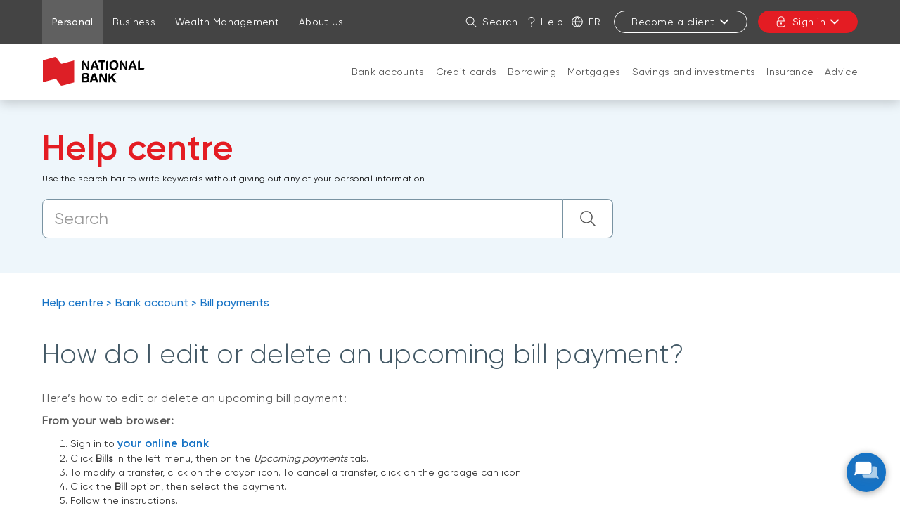

--- FILE ---
content_type: text/html; charset=UTF-8
request_url: https://www.nbc.ca/personal/help-centre/bank-account/bill-payments/edit-delete-upcoming-bill.html
body_size: 33120
content:
<!DOCTYPE HTML>
<html lang="en">
    <head>
        <title>How do I edit or delete an upcoming bill payment?  | National Bank</title>
        

    
        <meta property="og:title" content="How do I edit or delete an upcoming bill payment?  | National Bank"/>
        <meta property="og:type" content="website"/>
        <meta property="og:url" content="https://www.nbc.ca/personal/help-centre/bank-account/bill-payments/edit-delete-upcoming-bill.html"/>
        <meta property="og:description" content="Edit or delete an upcoming bill payment from your online bank or the National Bank app."/>
        <meta property="og:image" content="https://www.nbc.ca/content/dam/global/logo/bnc-logo.png"/>
    

    <meta charset="UTF-8"/>
    <meta http-equiv="X-UA-Compatible" content="IE=edge"/>
    <meta name="viewport" content="width=device-width, initial-scale=1"/>

    

    
    <meta name="description" content="Edit or delete an upcoming bill payment from your online bank or the National Bank app."/>
    <meta name="template" content="faq-en-v2"/>

    
    <link rel="canonical" href="https://www.nbc.ca/personal/help-centre/bank-account/bill-payments/edit-delete-upcoming-bill.html"/>

    
    
        
            
                
                
                
                    <link rel="alternate" hreflang="fr" href="https://www.bnc.ca/particuliers/centre-aide/compte-bancaire/paiement-facture/modifier-supprimer-facture-a-venir.html"/>
                    <link rel="alternate" hreflang="fr-ca" href="https://www.bnc.ca/particuliers/centre-aide/compte-bancaire/paiement-facture/modifier-supprimer-facture-a-venir.html"/>
                
            
        
            
                
                
                    <link rel="alternate" hreflang="en" href="https://www.nbc.ca/personal/help-centre/bank-account/bill-payments/edit-delete-upcoming-bill.html"/>
                    <link rel="alternate" hreflang="en-ca" href="https://www.nbc.ca/personal/help-centre/bank-account/bill-payments/edit-delete-upcoming-bill.html"/>
                    <link rel="alternate" hreflang="x-default" href="https://www.nbc.ca/personal/help-centre/bank-account/bill-payments/edit-delete-upcoming-bill.html"/>
                
                
            
        
            
        
            
        
    

    
    
    

    
    
        




    <script>
        function getLanguage() {
            let frRegex = /\/content\/(.*)\/fr\//;
            let pagePath = "/content/bnc/en/accueil/particuliers/centre-aide/compte-bancaire/paiement-facture/modifier-supprimer-facture-a-venir";

            if(frRegex.test(pagePath)){
                return "fr";
            }
            else{ //default is English
                return "en";
            }
        }

        /*
        * AEM Page properties hierarchy function
        * Sets the SDK parameters to be the same as the default parameters configured by the site
        */
        function setSiteConfig(){
            
            scriptUrl = "https://dam.bnc.ca/content/dam/tools/cmp/notice.js";
            configDidomi = ("true" === "true");
            activateDidomi = ("true" === "true");
            applyDidomiToChildren = ("true" === "true");
            showDidomi = ("true" === "true");
            siteToken = "bFXc6fFy";
            lang = getLanguage();
        }


        /*
        * AEM Page properties hierarchy function
        * Updates the SDK parameters if a configuration was set on a page or on a parent page
        */
        function setChildParentConfig(){
            
            configDidomi = ("true" === "true");
            activateDidomi = ("true" === "true");
            applyDidomiToChildren = ("true" === "true");
            showDidomi = ("true" === "true");
            childToken = "null";
            if(childToken === "null"){
                configDidomi = false;
            }else{
                configDidomi = true;
                foundParentConfig = true;
            }
            
        }


        /*
        * AEM Page properties hierarchy function
        * Sets the notice token based on the page hierarchy
        */
        function setToken(){
            if(configDidomi){
                //child on
                if(foundParentConfig  && applyDidomiToChildren && activateDidomi){
                    bannerToken = childToken;
                }
                //parent on
                if(!foundParentConfig  && activateDidomi){
                    bannerToken = childToken;
                }
                //parent on, child on with default
                if(foundParentConfig && !applyDidomiToChildren){
                    bannerToken = siteToken;
                }
            } else{ // default
                bannerToken = siteToken;
            }
        }


        /*
        * Loads Didomi script (notice.js) with correct parameters
        */
        function loadJS(FILE_URL, async = true, language, token, enableDidomi) {
            let scriptEle = document.createElement("script");

            scriptEle.setAttribute("src", FILE_URL);
            scriptEle.setAttribute("type", "text/javascript");
            scriptEle.setAttribute("async", async);
            scriptEle.setAttribute("language", language);
            scriptEle.setAttribute("token", token);
            scriptEle.setAttribute("enableDidomi", enableDidomi);

            document.head.appendChild(scriptEle);

            // error event
            scriptEle.addEventListener("error", (ev) => {
                console.log("Error on loading file", ev);
            });
        }

        /*
        * The AEM parameters retrieved earlier from the page properties are set in the Didomi SDK
        * language: the language the banner appears in
        * notice.enable: wether the notice is visible on the page or not
        */
        function setSDKConfigs(language, enableDidomi){
            //default Didomi config
            window.didomiConfig = {
                languages: {
                    enabled: ['en', 'fr'],
                    default: ''
                },
                notice: {
                    enable: true
                }
            };

            //set banner visibility
            if(!enableDidomi){
                window.didomiConfig.notice.enable = enableDidomi;
            }

            //set language
            if("fr" === language){
                window.didomiConfig.languages.enabled = ['fr']
                window.didomiConfig.languages.default = 'fr'
            } else{
                window.didomiConfig.languages.enabled = ['en']
                window.didomiConfig.languages.default = 'en'
            }
        }


        /*
        * Given the banner token, loads Didomi SDK
        * Config Parameters must always be set before the SDK is loaded
        */
        function loadSDK(token) {

            window.gdprAppliesGlobally = true;
            (function() {
                (function(e, r) {
                    var t = document.createElement("link");
                    t.rel = "preconnect";
                    t.as = "script";

                    var n = document.createElement("link");
                    n.rel = "dns-prefetch";
                    n.as = "script";

                    var i = document.createElement("link");
                    i.rel = "preload";
                    i.as = "script";

                    var o = document.createElement("script");
                    o.id = "spcloader";
                    o.type = "text/javascript";
                    o.async = true;
                    o.charset = "utf-8";

                    var a = "https://sdk.privacy-center.org/" + e + "/loader.js?target_type=notice&target=" + r;
                    if (window.didomiConfig && window.didomiConfig.user) {
                        var c = window.didomiConfig.user;
                        var s = c.country;
                        var d = c.region;
                        if (s) {
                            a += "&country=" + s;
                            if (d) {
                                a += "&region=" + d;
                            }
                        }
                    }

                    t.href = "https://sdk.privacy-center.org/";
                    n.href = "https://sdk.privacy-center.org/";
                    i.href = a;
                    o.src = a;

                    var p = document.getElementsByTagName("script")[0];
                    p.parentNode.insertBefore(t, p);
                    p.parentNode.insertBefore(n, p);
                    p.parentNode.insertBefore(i, p);
                    p.parentNode.insertBefore(o, p);
                })("f93cfeed-d62f-4357-bfe9-f9f6887f69fb", token);
            })();
        }


        /*
        * main function
        */
        function initializeDidomi(){

            // set default parameters
            setSiteConfig();

            // if didomi is active at site level
            if(configDidomi && applyDidomiToChildren && activateDidomi){

                //reset variables for child/parent configs
                configDidomi = false;

                setChildParentConfig();
                setToken();


                if(true){
                    setSDKConfigs(lang, showDidomi);
                    loadSDK(bannerToken);
                }else{
                    loadJS(scriptUrl, true, lang, bannerToken, showDidomi);
                }
            }
            // else didomi should not appear on the page
        }


        // PARAMETERS
        let lang = "";
        let bannerToken = "";
        let siteToken = "";
        let configDidomi = false;
        let applyDidomiToChildren = false;
        let activateDidomi = false;
        let showDidomi = false;
        let foundParentConfig = false;
        let childToken = "";
        let scriptUrl = "";

        initializeDidomi();
    </script>

    

    
    
    

    

    
    
    
<link rel="stylesheet" href="/etc.clientlibs/web-sites-toolkit/clientlibs/web-sites-toolkit/toolkit-clientlib/clientlibs/clientlib-grid.min.fe198145cabc1203cbab2e73c189fe6a.css" type="text/css">



    
    
<link rel="stylesheet" href="/etc.clientlibs/web-sites-toolkit/clientlibs/web-sites-toolkit/toolkit-clientlib/clientlibs/clientlib-base.min.b9e58db3c42afa6e5488f495d4804f33.css" type="text/css">



    
    
<link rel="stylesheet" href="/etc.clientlibs/web-sites-toolkit/components/content/layoutContainer.min.84beee8800683e039d2bd5c1da611ae1.css" type="text/css">



    
    
<link rel="stylesheet" href="/etc.clientlibs/web-sites-toolkit/components/content/container/clientlibs.min.90932f7188b6de3499a57fd9afe1ddb6.css" type="text/css">



    
    
<link rel="stylesheet" href="/etc.clientlibs/web-sites-toolkit/clientlibs/clientlib-core-components.min.92ac67899fe3d5f4241b959add6754f8.css" type="text/css">




    
        
    

    

        
        
            
    
<script src="/etc.clientlibs/web-sites/clientlibs/vendor/jquery/base.min.3f56e989e786c643b30d5668a97daa52.js"></script>
<script src="/etc.clientlibs/web-sites/clientlibs/core/websites.min.afe369e2daa031e232e9e25e1415ac64.js"></script>
<script src="/etc.clientlibs/web-sites/clientlibs/core/dataLayer.min.bb151da6cddfb1aa78316cc5dbef60db.js"></script>




            <script async src="//assets.adobedtm.com/launch-ENce80544c76a04686ae546c50bbd9979e.min.js"></script>

            
                <!-- Adobe Target anti-Flickering pre-hiding snippet. Should be managed by analytics team.-->
                <script type="text/javascript">
                    function getCookie5958(e){let n=e+"=",i=decodeURIComponent(document.cookie).split(";");for(let e=0;e<i.length;e++){let r=i[e];for(;" "==r.charAt(0);)r=r.substring(1);if(0==r.indexOf(n))return r.substring(n.length,r.length)}return""}function findTargetDidomi(){var e=getCookie5958("didomi_token");if(e)var n=atob(e);if("string"==typeof n)var i=JSON.parse(n);if(i&&i.vendors&&i.vendors.enabled)var r=i.vendors.enabled.join(";");if(!(i&&i.purposes&&i.purposes.enabled))return!1;var t=i.purposes.enabled.join(";");return!!(r&&t&&t.indexOf("measuring-improving-experience")>-1&&r.indexOf("c:adobe-target")>-1)}!function(e,n,i,r){var t=e.head;if(t){if(n)return;var o=e.createElement("style");o.id="alloy-prehiding",o.innerText="body { opacity: 0 !important }",t.appendChild(o),setTimeout((function(){o.parentNode&&o.parentNode.removeChild(o)}),3e3)}}(document,!1===findTargetDidomi());
                </script>
            

            <script type="text/javascript">
                var eventSource = "nbc";
                var pageVariables = JSON.parse("[{\x22elementName\x22:\x22loB\x22,\x22elementValue\x22:\x22personal\x22}]");
                var rulesDefinitionFilePath = "/content/dam/dataLayerConfig/rules-bnc.json";
                var responseStatus = 200;

                Websites.DataLayer.init(eventSource, pageVariables, rulesDefinitionFilePath, responseStatus);
            </script>
        
    

    
    
    

    

    
    
<script src="/etc.clientlibs/clientlibs/granite/jquery.min.3e24d4d067ac58228b5004abb50344ef.js"></script>
<script src="/etc.clientlibs/web-sites-toolkit/clientlibs/clientlib-base.min.fe820b99b615c60d012a61d56eefc89a.js"></script>
<script src="/etc.clientlibs/web-sites-toolkit/clientlibs/clientlib-dependencies.min.e8e8c2ccd7e4637d6fecf48ffeddbf45.js"></script>



    
    
<link rel="stylesheet" href="/etc.clientlibs/web-sites-toolkit/clientlibs/clientlib-dependencies.min.d41d8cd98f00b204e9800998ecf8427e.css" type="text/css">
<link rel="stylesheet" href="/etc.clientlibs/web-sites-bncr/clientlibs/clientlib-site/theme.min.088b0040784f488f5ba8f374e2680914.css" type="text/css">



    

    

    
    
        <link rel="icon" type="image/ico" href="/content/dam/global/logo/favicon.ico"/>
    

    

    
    
    
    
    

    
    
    

    
        <link type="text/css" rel="stylesheet" href="/content/dam/css/patchBncResponsive.css"/>
    



    
    
    

    

    

    <link rel="apple-touch-icon" sizes="180x180" href="/etc.clientlibs/web-sites-toolkit/clientlibs/clientlib-static/resources/apple-touch-icon.png"/>
    <link rel="apple-touch-icon-precomposed" sizes="180x180" href="/etc.clientlibs/web-sites-toolkit/clientlibs/clientlib-static/resources/apple-touch-icon-precomposed.png"/>
    <link rel="apple-touch-icon" sizes="167x167" href="/etc.clientlibs/web-sites-toolkit/clientlibs/clientlib-static/resources/apple-touch-icon-167x167.png"/>
    <link rel="apple-touch-icon-precomposed" sizes="167x167" href="/etc.clientlibs/web-sites-toolkit/clientlibs/clientlib-static/resources/apple-touch-icon-167x167-precomposed.png"/>
    <link rel="apple-touch-icon" sizes="152x152" href="/etc.clientlibs/web-sites-toolkit/clientlibs/clientlib-static/resources/apple-touch-icon-152x152.png"/>
    <link rel="apple-touch-icon-precomposed" sizes="152x152" href="/etc.clientlibs/web-sites-toolkit/clientlibs/clientlib-static/resources/apple-touch-icon-152x152-precomposed.png"/>
    <link rel="apple-touch-icon" sizes="144x144" href="/etc.clientlibs/web-sites-toolkit/clientlibs/clientlib-static/resources/apple-touch-icon-144x144.png"/>
    <link rel="apple-touch-icon-precomposed" sizes="144x144" href="/etc.clientlibs/web-sites-toolkit/clientlibs/clientlib-static/resources/apple-touch-icon-144x144-precomposed.png"/>
    <link rel="apple-touch-icon" sizes="120x120" href="/etc.clientlibs/web-sites-toolkit/clientlibs/clientlib-static/resources/apple-touch-icon-120x120.png"/>
    <link rel="apple-touch-icon-precomposed" sizes="120x120" href="/etc.clientlibs/web-sites-toolkit/clientlibs/clientlib-static/resources/apple-touch-icon-120x120-precomposed.png"/>
    <link rel="apple-touch-icon" sizes="any" href="/etc.clientlibs/web-sites-toolkit/clientlibs/clientlib-static/resources/apple-touch-icon-48x48.png"/>
    <link rel="apple-touch-icon-precomposed" sizes="any" href="/etc.clientlibs/web-sites-toolkit/clientlibs/clientlib-static/resources/apple-touch-icon-48x48-precomposed.png"/>



    
                              <script>!function(e){var n="https://s.go-mpulse.net/boomerang/";if("False"=="True")e.BOOMR_config=e.BOOMR_config||{},e.BOOMR_config.PageParams=e.BOOMR_config.PageParams||{},e.BOOMR_config.PageParams.pci=!0,n="https://s2.go-mpulse.net/boomerang/";if(window.BOOMR_API_key="CBWCH-YHXC8-UX5PM-CKJ3F-WKW7N",function(){function e(){if(!r){var e=document.createElement("script");e.id="boomr-scr-as",e.src=window.BOOMR.url,e.async=!0,o.appendChild(e),r=!0}}function t(e){r=!0;var n,t,a,i,d=document,O=window;if(window.BOOMR.snippetMethod=e?"if":"i",t=function(e,n){var t=d.createElement("script");t.id=n||"boomr-if-as",t.src=window.BOOMR.url,BOOMR_lstart=(new Date).getTime(),e=e||d.body,e.appendChild(t)},!window.addEventListener&&window.attachEvent&&navigator.userAgent.match(/MSIE [67]\./))return window.BOOMR.snippetMethod="s",void t(o,"boomr-async");a=document.createElement("IFRAME"),a.src="about:blank",a.title="",a.role="presentation",a.loading="eager",i=(a.frameElement||a).style,i.width=0,i.height=0,i.border=0,i.display="none",o.appendChild(a);try{O=a.contentWindow,d=O.document.open()}catch(_){n=document.domain,a.src="javascript:var d=document.open();d.domain='"+n+"';void 0;",O=a.contentWindow,d=O.document.open()}if(n)d._boomrl=function(){this.domain=n,t()},d.write("<bo"+"dy onload='document._boomrl();'>");else if(O._boomrl=function(){t()},O.addEventListener)O.addEventListener("load",O._boomrl,!1);else if(O.attachEvent)O.attachEvent("onload",O._boomrl);d.close()}function a(e){window.BOOMR_onload=e&&e.timeStamp||(new Date).getTime()}if(!window.BOOMR||!window.BOOMR.version&&!window.BOOMR.snippetExecuted){window.BOOMR=window.BOOMR||{},window.BOOMR.snippetStart=(new Date).getTime(),window.BOOMR.snippetExecuted=!0,window.BOOMR.snippetVersion=14,window.BOOMR.url=n+"CBWCH-YHXC8-UX5PM-CKJ3F-WKW7N";var i=document.currentScript||document.getElementsByTagName("script")[0],o=i.parentNode,r=!1,d=document.createElement("link");if(d.relList&&"function"==typeof d.relList.supports&&d.relList.supports("preload")&&"as"in d)window.BOOMR.snippetMethod="p",d.href=window.BOOMR.url,d.rel="preload",d.as="script",d.addEventListener("load",e),d.addEventListener("error",function(){t(!0)}),setTimeout(function(){if(!r)t(!0)},3e3),BOOMR_lstart=(new Date).getTime(),o.appendChild(d);else t(!1);if(window.addEventListener)window.addEventListener("load",a,!1);else if(window.attachEvent)window.attachEvent("onload",a)}}(),"".length>0)if(e&&"performance"in e&&e.performance&&"function"==typeof e.performance.setResourceTimingBufferSize)e.performance.setResourceTimingBufferSize();!function(){if(BOOMR=e.BOOMR||{},BOOMR.plugins=BOOMR.plugins||{},!BOOMR.plugins.AK){var n=""=="true"?1:0,t="",a="amj7efyxibya62lxlcaq-f-720bf9b8d-clientnsv4-s.akamaihd.net",i="false"=="true"?2:1,o={"ak.v":"39","ak.cp":"1463883","ak.ai":parseInt("891279",10),"ak.ol":"0","ak.cr":8,"ak.ipv":4,"ak.proto":"h2","ak.rid":"520610a8","ak.r":42170,"ak.a2":n,"ak.m":"b","ak.n":"essl","ak.bpcip":"3.19.242.0","ak.cport":35586,"ak.gh":"23.52.43.27","ak.quicv":"","ak.tlsv":"tls1.3","ak.0rtt":"","ak.0rtt.ed":"","ak.csrc":"-","ak.acc":"","ak.t":"1769429121","ak.ak":"hOBiQwZUYzCg5VSAfCLimQ==0AbIVIFqiQAEjoXdjq5kQJV7QRgOUHAtWezbxKW7ujdKbFq25HkqKru/dcO4VNxdyA78uwSHWjWyYLYhxx9n2IvCQvLUXAHI8/5Jst/EBdrpM8z1k1dPkk7DnIIE1p6iroS7JQRJPTHzoVAs5qCv/4U+EoPhfflBoJFTAzJSFlxjrGeYgWyAI2R241SF6Rv7dMHvOQPk9DInPHji0BxVoc/[base64]","ak.pv":"128","ak.dpoabenc":"","ak.tf":i};if(""!==t)o["ak.ruds"]=t;var r={i:!1,av:function(n){var t="http.initiator";if(n&&(!n[t]||"spa_hard"===n[t]))o["ak.feo"]=void 0!==e.aFeoApplied?1:0,BOOMR.addVar(o)},rv:function(){var e=["ak.bpcip","ak.cport","ak.cr","ak.csrc","ak.gh","ak.ipv","ak.m","ak.n","ak.ol","ak.proto","ak.quicv","ak.tlsv","ak.0rtt","ak.0rtt.ed","ak.r","ak.acc","ak.t","ak.tf"];BOOMR.removeVar(e)}};BOOMR.plugins.AK={akVars:o,akDNSPreFetchDomain:a,init:function(){if(!r.i){var e=BOOMR.subscribe;e("before_beacon",r.av,null,null),e("onbeacon",r.rv,null,null),r.i=!0}return this},is_complete:function(){return!0}}}}()}(window);</script></head>
    <body class="page basicpage">
        
        
            



            
<div class="root responsivegrid">


<div class="aem-Grid aem-Grid--12 aem-Grid--default--12 ">
    
    <div class="header aem-GridColumn aem-GridColumn--default--12">
    
    
        <div class="navigation-menu">
            <link rel="stylesheet" href="/etc.clientlibs/web-sites-react/components/web-sites-react/clientlib.min.6ec3856b6df87ee1685172fb40c69188.css" type="text/css">
<link rel="stylesheet" href="/etc.clientlibs/web-sites-react/components/navigation-menu/clientlib.min.b3e2103e5f112609157e93cd4c4c3dd1.css" type="text/css">
<div data-react-server="true" data-react="app" data-react-id="/content/bnc/en/jcr:content/navigation-menu_component"><style class="jss-server-side"></style><header class="navigation-menu-content"><nav class="navigation-menu-hidden-menu" aria-label="Quick menu"><ul><li><button>Go to page content</button></li><li><button>Go to main menu</button></li><li><button>Sign in to my account</button></li></ul></nav><div class="quick-actions"><div class="container"><nav aria-label="Links to other National Bank webpages"><ul id="navigation-menu-websites-navigation" class="websites-links"><li class="active"><div class="qa-item-container"><a href="https://www.nbc.ca/personal.html" aria-current="page"><span>Personal</span></a></div></li><li><div class="qa-item-container"><a href="https://www.nbc.ca/business.html"><span>Business</span></a></div></li><li><div class="qa-item-container"><a href="https://www.nbc.ca/wealth-management.html"><span>Wealth Management</span></a></div></li><li><div class="qa-item-container"><a href="https://www.nbc.ca/about-us.html"><span>About Us</span></a></div></li></ul></nav><nav aria-label="Quick actions"><ul id="navigation-menu-quick-actions" class="actions"><li class="quick-action__search"><button id="search-link" aria-label="Search on the site" aria-expanded="false" tabindex="0" type="button" class="dsc-btn is-small has-icon simple tab-focus" data-test="button"><div class="dsc-btn__icon"><svg viewBox="0 0 64 64" focusable="false" width="16" fill="currentColor" height="16" class="dsc-icon"><path d="M44.471 41.643l16.45 16.45a2 2 0 01-2.828 2.828l-16.45-16.45A23.406 23.406 0 0126.5 50C13.521 50 3 39.479 3 26.5S13.521 3 26.5 3 50 13.521 50 26.5c0 5.77-2.079 11.053-5.529 15.143zM26.5 46C37.27 46 46 37.27 46 26.5S37.27 7 26.5 7 7 15.73 7 26.5 15.73 46 26.5 46z"></path></svg></div>Search</button></li><li class="quick-action__help"><a class="as-button simple dsc-btn is-small tab-focus" href="/contact-us.html" target="_self" tabindex="0"><svg viewBox="0 0 64 64" class="dsc-icon dsc-btn__icon" focusable="false" width="16" fill="currentColor" height="16"><path d="M33.803 39.832c-.018.795-.033 2.032-.042 3.633a2.193 2.193 0 01-4.387-.023c.017-3.042.05-4.64.12-5.17.08-.412.08-.412.231-.753.465-.927 5.762-3.258 7.985-4.605 5.959-3.612 8.175-7.657 7.877-11.52-.288-3.744-1.58-6.515-3.846-8.646-3.065-2.882-5.69-4.122-9.856-4.368-6.568 0-11.01 2.988-13.674 9.225a2.194 2.194 0 01-4.034-1.72C17.525 8.045 23.545 3.995 32.012 4c5.382.313 8.956 2.003 12.735 5.555 3.074 2.891 4.843 6.686 5.214 11.503.428 5.557-2.64 11.157-9.977 15.604a45.45 45.45 0 01-5.475 2.864l-.706.306zM31.668 60a2.923 2.923 0 112.924-2.922A2.923 2.923 0 0131.668 60z"></path></svg>Help</a></li><li class="quick-action__lang"><a class="as-button simple dsc-btn is-small tab-focus" href="/bin/switchLanguage?lang=Fr&amp;p=[base64]" aria-label="Français" lang="fr"><svg viewBox="0 0 64 64" class="dsc-icon dsc-btn__icon" focusable="false" width="16" fill="currentColor" height="16"><path d="M5.212 34.067c.935 12.301 10.156 22.287 22.093 24.39a46.39 46.39 0 01-8.854-24.39H5.211zm0-4.134h13.235a46.336 46.336 0 018.858-24.39C15.367 7.645 6.147 17.631 5.212 29.932zm53.576 0c-.935-12.301-10.156-22.287-22.093-24.39a46.39 46.39 0 018.854 24.39h13.24zm0 4.134H45.553a46.336 46.336 0 01-8.858 24.39c11.938-2.103 21.158-12.089 22.093-24.39zm-36.203-4.134H41.41A42.202 42.202 0 0032 6.227a42.172 42.172 0 00-9.415 23.706zm18.83 4.134H22.59A42.202 42.202 0 0032 57.773a42.172 42.172 0 009.415-23.706zM32 63C14.88 63 1 49.12 1 32 1 14.88 14.88 1 32 1c17.12 0 31 13.88 31 31 0 17.12-13.88 31-31 31z"></path></svg>Fr</a></li><li class="quick-action__signup"><div class="menu-popover"><button aria-controls="sign-in-menu-button" aria-expanded="false" tabindex="0" type="button" class="dsc-btn is-small is-transactional sign-in tab-focus focus-child-sibling bnc-chatbot-highlight" data-test="button">Become a client<svg viewBox="0 0 64 64" focusable="false" width="16" fill="currentColor" height="16" class="dsc-icon"><path d="M32 37.172l17.845-18.1a3.57 3.57 0 015.099 0 3.694 3.694 0 010 5.17L34.549 44.93a3.57 3.57 0 01-5.098 0L9.056 24.243a3.694 3.694 0 010-5.172 3.57 3.57 0 015.099 0L32 37.171z"></path></svg></button><div class="menu-popover-content"><span class="triangle-top"></span><div class="main"><ul id="sign-in-menu-button"><li><a href="https://www.nbc.ca/personal/switch-national-bank.html" data-text="Personal">Personal</a><svg viewBox="0 0 64 64" focusable="false" width="16" fill="currentColor" height="16" class="dsc-icon"><path d="M39.172 32l-18.1-17.845a3.57 3.57 0 010-5.099 3.694 3.694 0 015.17 0L46.93 29.451a3.57 3.57 0 010 5.098L26.243 54.944a3.694 3.694 0 01-5.172 0 3.57 3.57 0 010-5.099L39.171 32z"></path></svg></li><li><a href="https://www.nbc.ca/business/accounts.html" data-text="Business">Business</a><svg viewBox="0 0 64 64" focusable="false" width="16" fill="currentColor" height="16" class="dsc-icon"><path d="M39.172 32l-18.1-17.845a3.57 3.57 0 010-5.099 3.694 3.694 0 015.17 0L46.93 29.451a3.57 3.57 0 010 5.098L26.243 54.944a3.694 3.694 0 01-5.172 0 3.57 3.57 0 010-5.099L39.171 32z"></path></svg></li></ul></div></div></div></li><li class="quick-action__signin"><div class="menu-popover"><button aria-controls="login-menu-button" aria-expanded="false" tabindex="0" type="button" class="dsc-btn is-primary is-small is-transactional has-icon login tab-focus focus-child-sibling bnc-chatbot-highlight" data-test="button"><div class="dsc-btn__icon"><svg viewBox="0 0 64 64" focusable="false" width="16" fill="currentColor" height="16" class="dsc-icon"><path d="M34 44.465V49a2 2 0 11-4 0v-4.535A3.997 3.997 0 0128 41c0-2.21 1.79-4 4-4s4 1.79 4 4a3.997 3.997 0 01-2 3.465zM14 26v-7c0-9.941 8.059-18 18-18s18 8.059 18 18v7h.538c2.985 0 5.482 2.29 5.482 5.192v17.65c0 7.343-6.678 13.197-14.77 13.197H21.77C13.676 62.04 7 56.185 7 48.843V31.192C7 28.29 9.496 26 12.482 26H14zm36.538 4H12.482c-.85 0-1.482.58-1.482 1.192v17.65c0 5.009 4.778 9.197 10.77 9.197h19.48c5.992 0 10.77-4.188 10.77-9.196V31.192c0-.612-.633-1.192-1.482-1.192zM46 19c0-7.732-6.268-14-14-14s-14 6.268-14 14v7h28v-7z"></path></svg></div>Sign in<svg viewBox="0 0 64 64" focusable="false" width="16" fill="currentColor" height="16" class="dsc-icon"><path d="M32 37.172l17.845-18.1a3.57 3.57 0 015.099 0 3.694 3.694 0 010 5.17L34.549 44.93a3.57 3.57 0 01-5.098 0L9.056 24.243a3.694 3.694 0 010-5.172 3.57 3.57 0 015.099 0L32 37.171z"></path></svg></button><div class="menu-popover-content"><span class="triangle-top"></span><div class="main"><label>Online transactions</label><ul id="login-menu-button"><li><a href="https://app.bnc.ca/?lang=en" data-text="Personal">Personal</a><svg viewBox="0 0 64 64" focusable="false" width="16" fill="currentColor" height="16" class="dsc-icon"><path d="M39.172 32l-18.1-17.845a3.57 3.57 0 010-5.099 3.694 3.694 0 015.17 0L46.93 29.451a3.57 3.57 0 010 5.098L26.243 54.944a3.694 3.694 0 01-5.172 0 3.57 3.57 0 010-5.099L39.171 32z"></path></svg></li><li><a href="/redirects/commercial.html" data-text="Business">Business</a><svg viewBox="0 0 64 64" focusable="false" width="16" fill="currentColor" height="16" class="dsc-icon"><path d="M39.172 32l-18.1-17.845a3.57 3.57 0 010-5.099 3.694 3.694 0 015.17 0L46.93 29.451a3.57 3.57 0 010 5.098L26.243 54.944a3.694 3.694 0 01-5.172 0 3.57 3.57 0 010-5.099L39.171 32z"></path></svg></li><li class="secondary-item first"><a href="https://client.bnc.ca/nbdb/login" data-text="Direct Brokerage">Direct Brokerage</a></li><li class="secondary-item "><a href="https://client.bnc.ca/nbfwm/login" data-text="National Bank Financial">National Bank Financial</a></li><li class="secondary-item "><a href="https://web13.secureinternetbank.com/pbi_pbi1151/login/067091764" data-text="Natbank">Natbank</a></li><li class="secondary-item "><a href="https://nbtmyretirement.com/" data-text="Group Retirement Plans">Group Retirement Plans</a></li><li class="secondary-item "><a href="https://client.bnc.ca/pb1859/login" data-text="Private Banking 1859 ">Private Banking 1859 </a></li></ul></div></div></div></li></ul></nav></div></div><div id="navigation-menu-navigation" class="website-navigation"><div class="container"><span class="image-container"><a tabindex="-1" href="https://www.nbc.ca/" aria-label="Back to Home Page"><img src="/content/dam/bnc/commun/logo/logo-nbc-155x50.svg" alt="National Bank"/></a></span><nav id="firstLevelMenu" class="main-navigation" aria-label="Main menu"><ul><li class="" aria-owns="secondLevelMenu"><a id="hash-271260432" class="tab-focus" href="https://www.nbc.ca/personal/accounts.html">Bank accounts</a><button aria-label="Open products and services for: Bank accounts" aria-haspopup="true" aria-controls="secondLevelMenu" aria-expanded="false" type="button" class="dsc-btn sub-section-button simple tab-focus" data-test="button"><svg viewBox="0 0 64 64" focusable="false" width="16" fill="currentColor" height="16" class="dsc-icon"><path d="M32 37.172l17.845-18.1a3.57 3.57 0 015.099 0 3.694 3.694 0 010 5.17L34.549 44.93a3.57 3.57 0 01-5.098 0L9.056 24.243a3.694 3.694 0 010-5.172 3.57 3.57 0 015.099 0L32 37.171z"></path></svg></button><span class="triangle-top"></span></li><li class="" aria-owns="secondLevelMenu"><a id="hash-477313998" class="tab-focus" href="https://www.nbc.ca/personal/mastercard-credit-cards.html">Credit cards</a><button aria-label="Open products and services for: Credit cards" aria-haspopup="true" aria-controls="secondLevelMenu" aria-expanded="false" type="button" class="dsc-btn sub-section-button simple tab-focus" data-test="button"><svg viewBox="0 0 64 64" focusable="false" width="16" fill="currentColor" height="16" class="dsc-icon"><path d="M32 37.172l17.845-18.1a3.57 3.57 0 015.099 0 3.694 3.694 0 010 5.17L34.549 44.93a3.57 3.57 0 01-5.098 0L9.056 24.243a3.694 3.694 0 010-5.172 3.57 3.57 0 015.099 0L32 37.171z"></path></svg></button><span class="triangle-top"></span></li><li class="" aria-owns="secondLevelMenu"><a id="hash-1468968305" class="tab-focus" href="https://www.nbc.ca/personal/borrowing.html">Borrowing</a><button aria-label="Open products and services for: Borrowing" aria-haspopup="true" aria-controls="secondLevelMenu" aria-expanded="false" type="button" class="dsc-btn sub-section-button simple tab-focus" data-test="button"><svg viewBox="0 0 64 64" focusable="false" width="16" fill="currentColor" height="16" class="dsc-icon"><path d="M32 37.172l17.845-18.1a3.57 3.57 0 015.099 0 3.694 3.694 0 010 5.17L34.549 44.93a3.57 3.57 0 01-5.098 0L9.056 24.243a3.694 3.694 0 010-5.172 3.57 3.57 0 015.099 0L32 37.171z"></path></svg></button><span class="triangle-top"></span></li><li class="" aria-owns="secondLevelMenu"><a id="hash-1892350139" class="tab-focus" href="https://www.nbc.ca/personal/mortgages.html">Mortgages</a><button aria-label="Open products and services for: Mortgages" aria-haspopup="true" aria-controls="secondLevelMenu" aria-expanded="false" type="button" class="dsc-btn sub-section-button simple tab-focus" data-test="button"><svg viewBox="0 0 64 64" focusable="false" width="16" fill="currentColor" height="16" class="dsc-icon"><path d="M32 37.172l17.845-18.1a3.57 3.57 0 015.099 0 3.694 3.694 0 010 5.17L34.549 44.93a3.57 3.57 0 01-5.098 0L9.056 24.243a3.694 3.694 0 010-5.172 3.57 3.57 0 015.099 0L32 37.171z"></path></svg></button><span class="triangle-top"></span></li><li class="" aria-owns="secondLevelMenu"><a id="hash380085008" class="tab-focus" href="https://www.nbc.ca/personal/savings-investments.html">Savings and investments</a><button aria-label="Open products and services for: Savings and investments" aria-haspopup="true" aria-controls="secondLevelMenu" aria-expanded="false" type="button" class="dsc-btn sub-section-button simple tab-focus" data-test="button"><svg viewBox="0 0 64 64" focusable="false" width="16" fill="currentColor" height="16" class="dsc-icon"><path d="M32 37.172l17.845-18.1a3.57 3.57 0 015.099 0 3.694 3.694 0 010 5.17L34.549 44.93a3.57 3.57 0 01-5.098 0L9.056 24.243a3.694 3.694 0 010-5.172 3.57 3.57 0 015.099 0L32 37.171z"></path></svg></button><span class="triangle-top"></span></li><li class="" aria-owns="secondLevelMenu"><a id="hash-1972307550" class="tab-focus" href="https://www.nbc.ca/personal/insurance.html">Insurance</a><button aria-label="Open products and services for: Insurance" aria-haspopup="true" aria-controls="secondLevelMenu" aria-expanded="false" type="button" class="dsc-btn sub-section-button simple tab-focus" data-test="button"><svg viewBox="0 0 64 64" focusable="false" width="16" fill="currentColor" height="16" class="dsc-icon"><path d="M32 37.172l17.845-18.1a3.57 3.57 0 015.099 0 3.694 3.694 0 010 5.17L34.549 44.93a3.57 3.57 0 01-5.098 0L9.056 24.243a3.694 3.694 0 010-5.172 3.57 3.57 0 015.099 0L32 37.171z"></path></svg></button><span class="triangle-top"></span></li><li class="" aria-owns="secondLevelMenu"><a id="hash499182174" class="tab-focus" href="https://www.nbc.ca/personal/advice.html">Advice</a><button aria-label="Open products and services for: Advice" aria-haspopup="true" aria-controls="secondLevelMenu" aria-expanded="false" type="button" class="dsc-btn sub-section-button simple tab-focus" data-test="button"><svg viewBox="0 0 64 64" focusable="false" width="16" fill="currentColor" height="16" class="dsc-icon"><path d="M32 37.172l17.845-18.1a3.57 3.57 0 015.099 0 3.694 3.694 0 010 5.17L34.549 44.93a3.57 3.57 0 01-5.098 0L9.056 24.243a3.694 3.694 0 010-5.172 3.57 3.57 0 015.099 0L32 37.171z"></path></svg></button><span class="triangle-top"></span></li></ul></nav><div class="menu-popover"><button aria-controls="login-menu-button-small" aria-expanded="false" tabindex="0" type="button" class="dsc-btn is-primary is-small is-transactional has-icon login tab-focus focus-child-sibling bnc-chatbot-highlight small" data-test="button"><div class="dsc-btn__icon"><svg viewBox="0 0 64 64" focusable="false" width="16" fill="currentColor" height="16" class="dsc-icon"><path d="M34 44.465V49a2 2 0 11-4 0v-4.535A3.997 3.997 0 0128 41c0-2.21 1.79-4 4-4s4 1.79 4 4a3.997 3.997 0 01-2 3.465zM14 26v-7c0-9.941 8.059-18 18-18s18 8.059 18 18v7h.538c2.985 0 5.482 2.29 5.482 5.192v17.65c0 7.343-6.678 13.197-14.77 13.197H21.77C13.676 62.04 7 56.185 7 48.843V31.192C7 28.29 9.496 26 12.482 26H14zm36.538 4H12.482c-.85 0-1.482.58-1.482 1.192v17.65c0 5.009 4.778 9.197 10.77 9.197h19.48c5.992 0 10.77-4.188 10.77-9.196V31.192c0-.612-.633-1.192-1.482-1.192zM46 19c0-7.732-6.268-14-14-14s-14 6.268-14 14v7h28v-7z"></path></svg></div>Sign in<svg viewBox="0 0 64 64" focusable="false" width="16" fill="currentColor" height="16" class="dsc-icon"><path d="M32 37.172l17.845-18.1a3.57 3.57 0 015.099 0 3.694 3.694 0 010 5.17L34.549 44.93a3.57 3.57 0 01-5.098 0L9.056 24.243a3.694 3.694 0 010-5.172 3.57 3.57 0 015.099 0L32 37.171z"></path></svg></button><div class="menu-popover-content"><span class="triangle-top"></span><div class="main"><label>Online transactions</label><ul id="login-menu-button-small"><li><a href="https://app.bnc.ca/?lang=en" data-text="Personal">Personal</a><svg viewBox="0 0 64 64" focusable="false" width="16" fill="currentColor" height="16" class="dsc-icon"><path d="M39.172 32l-18.1-17.845a3.57 3.57 0 010-5.099 3.694 3.694 0 015.17 0L46.93 29.451a3.57 3.57 0 010 5.098L26.243 54.944a3.694 3.694 0 01-5.172 0 3.57 3.57 0 010-5.099L39.171 32z"></path></svg></li><li><a href="/redirects/commercial.html" data-text="Business">Business</a><svg viewBox="0 0 64 64" focusable="false" width="16" fill="currentColor" height="16" class="dsc-icon"><path d="M39.172 32l-18.1-17.845a3.57 3.57 0 010-5.099 3.694 3.694 0 015.17 0L46.93 29.451a3.57 3.57 0 010 5.098L26.243 54.944a3.694 3.694 0 01-5.172 0 3.57 3.57 0 010-5.099L39.171 32z"></path></svg></li><li class="secondary-item first"><a href="https://client.bnc.ca/nbdb/login" data-text="Direct Brokerage">Direct Brokerage</a></li><li class="secondary-item "><a href="https://client.bnc.ca/nbfwm/login" data-text="National Bank Financial">National Bank Financial</a></li><li class="secondary-item "><a href="https://web13.secureinternetbank.com/pbi_pbi1151/login/067091764" data-text="Natbank">Natbank</a></li><li class="secondary-item "><a href="https://nbtmyretirement.com/" data-text="Group Retirement Plans">Group Retirement Plans</a></li><li class="secondary-item "><a href="https://client.bnc.ca/pb1859/login" data-text="Private Banking 1859 ">Private Banking 1859 </a></li></ul></div></div></div></div><div class="sub-navigation"><div class="container"><nav class="navSecondLevelMenu" aria-label="Products and services menu"><ul id="secondLevelMenu"></ul></nav><div class="action-bar"><button tabindex="-1" type="button" class="dsc-btn is-small close-button" data-test="button">Close<svg viewBox="0 0 64 64" focusable="false" width="32" fill="currentColor" height="32" class="dsc-icon"><path d="M37.055 32l14.898 14.898a3.574 3.574 0 11-5.055 5.055L32 37.055 17.102 51.953a3.574 3.574 0 11-5.055-5.055L26.945 32 12.047 17.102a3.574 3.574 0 115.055-5.055L32 26.945l14.898-14.898a3.574 3.574 0 115.055 5.055L37.055 32z"></path></svg></button><div class="navigation-menu-ad"></div></div></div></div></div></header><div class="sticky-spacer"></div><span id="navigation-menu-content-skip"></span></div><script id="/content/bnc/en/jcr:content/navigation-menu_component">{"cache":{"resources":{"/content/bnc/en/jcr:content/navigation-menu":{"data":{"jcr:primaryType":"nt:unstructured","logoAltText":"National Bank","signUpDisplay":"true","helpDisplay":"true","secureSectionDisplay":"false","desktopImageFileReference":"/content/dam/bnc/commun/logo/logo-nbc-155x50.svg","searchDisplay":"true","switchLangDisplay":"true","signUpLabel":"Become a client","jcr:lastModifiedBy":"DAOB003","signUpDirectLink":"false","switchLangAriaLabel":"Français","signInDisplay":"true","searchLabel":"Search","signInListLabel":"Online transactions","hideHighlevelNavigation":"false","locatorAriaLabel":"Find us - Opens in a new tab","mobileImageFileReference":"/content/dam/bnc/commun/logo/logo-bnc-flag.png","additionalLangDisplay":"false","locatorDisplay":"true","helpUrl":"/contact-us.html","signInLabel":"Sign in","menuKey":"bnc-menu-en","jcr:lastModified":"Mon Sep 08 2025 13:55:05 GMT-0400","signInDirectLink":"false","locatorLabel":"Find us","homeURL":"https://www.nbc.ca/","smallDesktopImageFileReference":"/content/dam/bnc/commun/logo/logo-nbc-155x50.svg","sling:resourceType":"web-sites-react/components/navigation-menu","helpTarget":"_self","helpLabel":"Help","locatorUrl":"https://locator.nbc.ca/","searchAriaLabel":"Search on the site","additionalLangTarget":"_self","searchUrl":"/results.html","signUpLinks":{"jcr:primaryType":"nt:unstructured","item0":{"jcr:primaryType":"nt:unstructured","target":"_self","url":"https://www.nbc.ca/personal/switch-national-bank.html","label":"Personal"},"item1":{"jcr:primaryType":"nt:unstructured","target":"_self","url":"https://www.nbc.ca/business/accounts.html","label":"Business"}},"signInLinks":{"jcr:primaryType":"nt:unstructured","item0":{"jcr:primaryType":"nt:unstructured","target":"_self","url":"https://app.bnc.ca/?lang=en","label":"Personal"},"item1":{"jcr:primaryType":"nt:unstructured","target":"_self","url":"/content/bnc/en/accueil/redirects/commercial","label":"Business"}},"signInSecondaryLinks":{"jcr:primaryType":"nt:unstructured","item0":{"jcr:primaryType":"nt:unstructured","target":"_self","url":"https://client.bnc.ca/nbdb/login","label":"Direct Brokerage"},"item1":{"jcr:primaryType":"nt:unstructured","target":"_self","url":"https://client.bnc.ca/nbfwm/login","label":"National Bank Financial"},"item2":{"jcr:primaryType":"nt:unstructured","target":"_self","url":"https://web13.secureinternetbank.com/pbi_pbi1151/login/067091764","label":"Natbank"},"item3":{"jcr:primaryType":"nt:unstructured","target":"_self","url":"https://nbtmyretirement.com/","label":"Group Retirement Plans"},"item4":{"jcr:primaryType":"nt:unstructured","target":"_self","url":"https://client.bnc.ca/pb1859/login","label":"Private Banking 1859 "}}},"depth":0}},"scripts":{},"included":{},"serviceCalls":{"/content/bnc/en/jcr:content/navigation-menu_com.bnc.aem.websites.toolkit.sling.models.react.I18nModel.getI18nFor(navigation-menu,en)":"{\"accessibilityCommands.helpDetail\":\"Press H key to have detailed navigation instructions\",\"accessibilityCommands.leftRight\":\"Use left or right arrows to switch between items\",\"accessibilityCommands.leftRightDown\":\"Use left or right arrows to switch between sections, use down key to browse sub-sections\",\"accessibilityCommands.leftRightUpDown\":\"Use left or right arrows to switch between sub-sections, use up or down to browse sub-section's pages. Use escape key to go back to main section\",\"linksNavbar.ariaLabel\":\"Links to other National Bank webpages\",\"quickActions.ariaLabel\":\"Quick actions\",\"firstLevel.ariaLabel\":\"Main menu\",\"secondLevel.ariaLabel\":\"Products and services menu\",\"thirdLevel.ariaLabel\":\"Products and services\",\"openFirstLevel.ariaLabel\":\"Open main menu \",\"openSecondLevel.ariaLabel\":\"Open sub-menu: \",\"openThirdLevel.ariaLabel\":\"Open products and services for: \",\"closeFirstLevel.ariaLabel\":\"Close main menu \",\"closeSecondLevel.ariaLabel\":\"Go back to the main menu \",\"closeThirdLevel.ariaLabel\":\"Go back to sub-menu \",\"section.ariaLabel\":\"Section \",\"subSection.ariaLabel\":\"Navigation sub-menu \",\"quickActions.secure.login\":\"Sign in\",\"quickActions.secure.logout\":\"Sign out\",\"mobile.welcome.paragraph\":\"Home\",\"logo.backToHome.ariaLabel\":\"Back to Home Page\",\"search.placeholder\":\"Search\",\"search.section\":\"Search section\",\"search.input\":\"Search field\",\"search.button\":\"Search\",\"search.erase\":\"Erase search\",\"search.close\":\"Close search\",\"search.close.content\":\"Close\",\"hiddenMenu.navLabel\":\"Quick menu\",\"hiddenMenu.skipTocontent\":\"Go to page content\",\"hiddenMenu.skipToQuickActions\":\"Sign in to my account\",\"hiddenMenu.skipToNavigation\":\"Go to main menu\",\"hiddenMenu.skipToWebsites\":\"Skip to website\"}","/content/bnc/en/jcr:content/navigation-menu_com.bnc.aem.websites.toolkit.sling.models.react.NavigationMenu.getMenuAsJsonString(bnc-menu-en)":"{\"websites\":[{\"label\":\"Personal\",\"url\":\"https://www.nbc.ca/personal.html\",\"current\":true,\"navigation\":[{\"label\":\"Bank accounts\",\"url\":\"https://www.nbc.ca/personal/accounts.html\",\"current\":false,\"sections\":[{\"label\":\"OPEN AN ACCOUNT\",\"url\":\"\",\"current\":false,\"links\":[{\"label\":\"All chequing accounts\",\"url\":\"https://www.nbc.ca/personal/accounts/chequing.html\",\"current\":false},{\"label\":\"The Connected Chequing Account\",\"url\":\"https://www.nbc.ca/personal/accounts/chequing/connected.html\",\"current\":false},{\"label\":\"The Total Chequing Account\",\"url\":\"https://www.nbc.ca/personal/accounts/chequing/total.html\",\"current\":false},{\"label\":\"Youth bank account\",\"url\":\"https://www.nbc.ca/personal/accounts/youth.html\",\"current\":false},{\"label\":\"High Interest Savings Account\",\"url\":\"https://www.nbc.ca/personal/savings-investments/accounts/high-interest.html\",\"current\":false},{\"label\":\"USD Progress\",\"url\":\"https://www.nbc.ca/personal/accounts/usd.html\",\"current\":false},{\"label\":\"Account for newcomers\",\"url\":\"https://www.nbc.ca/personal/accounts/newcomers.html\",\"current\":false}]},{\"label\":\"OFFERS\",\"url\":\"\",\"current\":false,\"links\":[{\"label\":\"Newcomers to Canada\",\"url\":\"https://www.nbc.ca/personal/switch-national-bank/newcomers.html\",\"current\":false},{\"label\":\"Professionals\",\"url\":\"https://www.nbc.ca/personal/switch-national-bank/occupations.html\",\"current\":false},{\"label\":\"Students\",\"url\":\"https://www.nbc.ca/personal/switch-national-bank/students.html\",\"current\":false},{\"label\":\"Youths\",\"url\":\"https://www.nbc.ca/personal/switch-national-bank/young-people.html\",\"current\":false}]},{\"label\":\"OFFERS FOR PROFESSIONALS \",\"url\":\"\",\"current\":false,\"links\":[{\"label\":\"Administration\",\"url\":\"https://www.nbc.ca/personal/switch-national-bank/occupations/administration.html\",\"current\":false},{\"label\":\"Agricultural and fishing\",\"url\":\"https://www.nbc.ca/personal/switch-national-bank/occupations/agriculture-fishery.html\",\"current\":false},{\"label\":\"Engineering\",\"url\":\"https://www.nbc.ca/personal/switch-national-bank/occupations/engineers.html\",\"current\":false},{\"label\":\"Entrepreneurship\",\"url\":\"https://www.nbc.ca/personal/switch-national-bank/occupations/entrepreneurship.html\",\"current\":false},{\"label\":\"Finance\",\"url\":\"https://www.nbc.ca/personal/switch-national-bank/occupations/finance.html\",\"current\":false},{\"label\":\"Healthcare\",\"url\":\"https://www.nbc.ca/personal/switch-national-bank/occupations/healthcare.html\",\"current\":false},{\"label\":\"IT\",\"url\":\"https://www.nbc.ca/personal/switch-national-bank/occupations/it.html\",\"current\":false},{\"label\":\"Law\",\"url\":\"https://www.nbc.ca/personal/switch-national-bank/occupations/law.html\",\"current\":false},{\"label\":\"Public service\",\"url\":\"https://www.nbc.ca/personal/switch-national-bank/occupations/public-service.html\",\"current\":false},{\"label\":\"Teaching\",\"url\":\"https://www.nbc.ca/personal/switch-national-bank/occupations/teachers.html\",\"current\":false}]},{\"label\":\"TRANSACTIONS\",\"url\":\"\",\"current\":false,\"links\":[{\"label\":\"Banking services\",\"url\":\"https://www.nbc.ca/personal/accounts/services.html\",\"current\":false},{\"label\":\"My online bank\",\"url\":\"https://www.nbc.ca/personal/accounts/services/online.html\",\"current\":false},{\"label\":\"Mobile app\",\"url\":\"https://www.nbc.ca/personal/accounts/services/online/mobile-app.html\",\"current\":false},{\"label\":\"Digital banking features\",\"url\":\"https://www.nbc.ca/personal/accounts/services/online/features.html\",\"current\":false},{\"label\":\"Debit card\",\"url\":\"https://www.nbc.ca/personal/accounts/services/debit-card.html\",\"current\":false},{\"label\":\"Mobile payments\",\"url\":\"https://www.nbc.ca/personal/accounts/services/mobile-payment.html\",\"current\":false},{\"label\":\"ABMs\",\"url\":\"https://www.nbc.ca/personal/accounts/services/abm.html\",\"current\":false}]},{\"label\":\"SERVICES AND BENEFITS\",\"url\":\"\",\"current\":false,\"links\":[{\"label\":\"Interac e-Transfer \",\"url\":\"https://www.nbc.ca/personal/accounts/services/online/features/e-transfer.html\",\"current\":false},{\"label\":\"International transfer\",\"url\":\"https://www.nbc.ca/personal/accounts/services/online/features/international-transfer.html\",\"current\":false},{\"label\":\"Ordering foreign currency\",\"url\":\"https://www.nbc.ca/personal/accounts/services/online/features/foreign-currency.html\",\"current\":false},{\"label\":\"Government direct deposit\",\"url\":\"https://www.nbc.ca/personal/accounts/services/online/features/direct-deposit.html\",\"current\":false},{\"label\":\"Salary direct deposit\",\"url\":\"https://www.nbc.ca/personal/accounts/services/online/features/salary-deposit.html\",\"current\":false},{\"label\":\"Mobile cheque deposit\",\"url\":\"https://www.nbc.ca/personal/accounts/services/online/features/mobile-deposit.html\",\"current\":false},{\"label\":\"Manage alerts\",\"url\":\"https://www.nbc.ca/personal/accounts/services/online/features/alerts-notifications.html\",\"current\":false},{\"label\":\"Legal assistance services\",\"url\":\"https://www.nbc.ca/personal/accounts/services/legal-assistance.html\",\"current\":false}]},{\"label\":\"NEED HELP?\",\"url\":\"\",\"current\":false,\"links\":[{\"label\":\"Sign in to my online bank\",\"url\":\"https://www.nbc.ca/personal/help-centre/security-support/nbc-online.html\",\"current\":false},{\"label\":\"Debit card\",\"url\":\"https://www.nbc.ca/personal/help-centre/bank-account/debit-card.html\",\"current\":false},{\"label\":\"How the account works\",\"url\":\"https://www.nbc.ca/personal/help-centre/bank-account/how-it-works.html\",\"current\":false},{\"label\":\"Deposits and transfers\",\"url\":\"https://www.nbc.ca/personal/help-centre/bank-account/deposit-transfer.html\",\"current\":false},{\"label\":\"Bill payments\",\"url\":\"https://www.nbc.ca/personal/help-centre/bank-account/bill-payments.html\",\"current\":true},{\"label\":\"Mobile payments\",\"url\":\"https://www.nbc.ca/personal/help-centre/bank-account/mobile-payments.html\",\"current\":false},{\"label\":\"User ID and PIN\",\"url\":\"https://www.nbc.ca/personal/help-centre/security-support/id-pin.html\",\"current\":false}]}]},{\"label\":\"Credit cards\",\"url\":\"https://www.nbc.ca/personal/mastercard-credit-cards.html\",\"current\":false,\"sections\":[{\"label\":\"CREDIT CARD SOLUTIONS\",\"url\":\"\",\"current\":false,\"links\":[{\"label\":\"Promotional offers\",\"url\":\"https://www.nbc.ca/personal/mastercard-credit-cards/offers.html\",\"current\":false},{\"label\":\"Travel\",\"url\":\"https://www.nbc.ca/personal/mastercard-credit-cards/travel.html\",\"current\":false},{\"label\":\"No annual fee\",\"url\":\"https://www.nbc.ca/personal/mastercard-credit-cards/no-fee.html\",\"current\":false},{\"label\":\"Rewards\",\"url\":\"https://www.nbc.ca/personal/mastercard-credit-cards/rewards.html\",\"current\":false},{\"label\":\"Cashback\",\"url\":\"https://www.nbc.ca/personal/mastercard-credit-cards/cashback.html\",\"current\":false},{\"label\":\"Low interest rate\",\"url\":\"https://www.nbc.ca/personal/mastercard-credit-cards/syncro.html\",\"current\":false},{\"label\":\"Business\",\"url\":\"https://www.nbc.ca/business/credit-cards.html\",\"current\":false}]},{\"label\":\"MASTERCARD CREDIT CARDS\",\"url\":\"\",\"current\":false,\"links\":[{\"label\":\"All our credit cards\",\"url\":\"https://www.nbc.ca/personal/mastercard-credit-cards.html\",\"current\":false},{\"label\":\"World Elite\",\"url\":\"https://www.nbc.ca/personal/mastercard-credit-cards/world-elite.html\",\"current\":false},{\"label\":\"Platinum\",\"url\":\"https://www.nbc.ca/personal/mastercard-credit-cards/platinum.html\",\"current\":false},{\"label\":\"mycredit\",\"url\":\"https://www.nbc.ca/personal/mastercard-credit-cards/my-credit.html\",\"current\":false},{\"label\":\"Allure\",\"url\":\"https://www.nbc.ca/personal/mastercard-credit-cards/allure.html\",\"current\":false},{\"label\":\"Syncro\",\"url\":\"https://www.nbc.ca/personal/mastercard-credit-cards/syncro.html\",\"current\":false}]},{\"label\":\"SERVICES and BENEFITS\",\"url\":\"\",\"current\":false,\"links\":[{\"label\":\"All benefits\",\"url\":\"https://www.nbc.ca/personal/mastercard-credit-cards/benefits.html\",\"current\":false},{\"label\":\"A la carte rewards Plan\",\"url\":\"https://www.nbc.ca/personal/mastercard-credit-cards/rewards-program.html\",\"current\":false},{\"label\":\"Priceless Cities\",\"url\":\"https://www.nbc.ca/personal/mastercard-credit-cards/priceless.html\",\"current\":false},{\"label\":\"Lounge at Montréal Airport\",\"url\":\"https://www.nbc.ca/personal/mastercard-credit-cards/lounge.html\",\"current\":false},{\"label\":\"Credit card payment insurance\",\"url\":\"https://www.nbc.ca/personal/mastercard-credit-cards/insurance.html\",\"current\":false}]},{\"label\":\"TIPS AND TOOLS\",\"url\":\"\",\"current\":false,\"links\":[{\"label\":\"Credit and debt management\",\"url\":\"https://www.nbc.ca/personal/advice/credit.html\",\"current\":false},{\"label\":\"Features\",\"url\":\"https://www.nbc.ca/personal/mastercard-credit-cards/features.html\",\"current\":false},{\"label\":\"What is a credit score?\",\"url\":\"https://www.nbc.ca/personal/advice/credit/what-is-a-credit-score.html\",\"current\":false},{\"label\":\"All about credit cards\",\"url\":\"https://www.nbc.ca/personal/advice/credit/all-about-credit-cards.html\",\"current\":false},{\"label\":\"Dispute a credit card transaction\",\"url\":\"https://www.nbc.ca/personal/advice/credit/dispute-credit-card-transaction.html\",\"current\":false},{\"label\":\"How to build or rebuild your credit score\",\"url\":\"https://www.nbc.ca/personal/advice/credit/how-to-rebuild-your-credit.html\",\"current\":false}]},{\"label\":\"NEED HELP?\",\"url\":\"\",\"current\":false,\"links\":[{\"label\":\"Understand your credit card\",\"url\":\"https://www.nbc.ca/personal/mastercard-credit-cards/wise.html\",\"current\":false},{\"label\":\"Lost or stolen card\",\"url\":\"https://www.nbc.ca/personal/help-centre/security-support/lost-stolen/lost-or-stolen-credit-card.html\",\"current\":false},{\"label\":\"Increase my limit on my credit card\",\"url\":\"https://www.nbc.ca/personal/help-centre/credit-card/fees-rates-limits/how-do-i-increase-my-credit-limit.html\",\"current\":false},{\"label\":\"How to pay my credit card balance?\",\"url\":\"https://www.nbc.ca/personal/help-centre/credit-card/transactions/how-do-i-make-my-credit-card-payments.html\",\"current\":false},{\"label\":\"How the card works\",\"url\":\"https://www.nbc.ca/personal/help-centre/credit-card/how-it-works.html\",\"current\":false},{\"label\":\"Cashback and rewards\",\"url\":\"https://www.nbc.ca/personal/help-centre/credit-card/cashback-rewards.html\",\"current\":false},{\"label\":\"Transactions (payment, refund)\",\"url\":\"https://www.nbc.ca/personal/help-centre/credit-card/transactions.html\",\"current\":false},{\"label\":\"Security and insurance\",\"url\":\"https://www.nbc.ca/personal/help-centre/credit-card/security-insurance.html\",\"current\":false},{\"label\":\"Fees, rates and limits\",\"url\":\"https://www.nbc.ca/personal/help-centre/credit-card/fees-rates-limits.html\",\"current\":false}]}]},{\"label\":\"Borrowing\",\"url\":\"https://www.nbc.ca/personal/borrowing.html\",\"current\":false,\"sections\":[{\"label\":\"LOANS\",\"url\":\"\",\"current\":false,\"links\":[{\"label\":\"Personal loans\",\"url\":\"https://www.nbc.ca/personal/borrowing/loan.html\",\"current\":false},{\"label\":\"Car loan\",\"url\":\"https://www.nbc.ca/personal/borrowing/car.html\",\"current\":false},{\"label\":\"RRSP Loan and lines of credit\",\"url\":\"https://www.nbc.ca/personal/borrowing/rrsp.html\",\"current\":false}]},{\"label\":\"LINES OF CREDIT\",\"url\":\"\",\"current\":false,\"links\":[{\"label\":\"Personal line of credit\",\"url\":\"https://www.nbc.ca/personal/borrowing/lines-credit.html\",\"current\":false},{\"label\":\"Home equity line of credit\",\"url\":\"https://www.nbc.ca/personal/mortgages/all-in-one.html\",\"current\":false},{\"label\":\"Student line of credit\",\"url\":\"https://www.nbc.ca/personal/borrowing/student-credit.html\",\"current\":false}]},{\"label\":\"INSURANCE\",\"url\":\"\",\"current\":false,\"links\":[{\"label\":\"Loan and line of credit insurance\",\"url\":\"https://www.nbc.ca/personal/borrowing/insurance.html\",\"current\":false}]},{\"label\":\"TIPS AND TOOLS\",\"url\":\"\",\"current\":false,\"links\":[{\"label\":\"My finances \",\"url\":\"https://www.nbc.ca/personal/finance.html\",\"current\":false},{\"label\":\"My home \",\"url\":\"https://www.nbc.ca/personal/advice/home.html\",\"current\":false},{\"label\":\"My travel plans \",\"url\":\"https://www.nbc.ca/personal/travel.html\",\"current\":false},{\"label\":\"My retirement \",\"url\":\"https://www.nbc.ca/personal/retirement.html\",\"current\":false},{\"label\":\"My business \",\"url\":\"https://www.nbc.ca/personal/entrepreneurship.html\",\"current\":false},{\"label\":\"My new life in Canada\",\"url\":\"https://www.nbc.ca/personal/advice/immigration.html\",\"current\":false}]},{\"label\":\"NEED HELP?\",\"url\":\"\",\"current\":false,\"links\":[{\"label\":\"Student financing\",\"url\":\"https://www.nbc.ca/personal/help-centre/loan-credit-line/student.html\",\"current\":false},{\"label\":\"Balance and repayment\",\"url\":\"https://www.nbc.ca/personal/help-centre/loan-credit-line/balance.html\",\"current\":false},{\"label\":\"Personal loan\",\"url\":\"https://www.nbc.ca/personal/help-centre/loan-credit-line/loan.html\",\"current\":false},{\"label\":\"Line of credit\",\"url\":\"https://www.nbc.ca/personal/help-centre/loan-credit-line/credit-line.html\",\"current\":false},{\"label\":\"Basics of loan\",\"url\":\"https://www.nbc.ca/personal/help-centre/loan-credit-line/basics.html\",\"current\":false}]}]},{\"label\":\"Mortgages\",\"url\":\"https://www.nbc.ca/personal/mortgages.html\",\"current\":false,\"sections\":[{\"label\":\"MORTGAGE SOLUTIONS\",\"url\":\"\",\"current\":false,\"links\":[{\"label\":\"Promotional offers\",\"url\":\"https://www.nbc.ca/personal/mortgages/offers.html\",\"current\":false},{\"label\":\"Mortgage rates\",\"url\":\"https://www.nbc.ca/personal/mortgages/rates.html\",\"current\":false},{\"label\":\"Mortgage Loans\",\"url\":\"https://www.nbc.ca/personal/mortgages/loan.html\",\"current\":false},{\"label\":\"Home equity line of credit\",\"url\":\"https://www.nbc.ca/personal/mortgages/all-in-one.html\",\"current\":false},{\"label\":\"Self-employed worker\",\"url\":\"https://www.nbc.ca/personal/mortgages/self-employed.html\",\"current\":false}]},{\"label\":\"SERVICES AND BENEFITS\",\"url\":\"\",\"current\":false,\"links\":[{\"label\":\"Mortgage Pre-approval\",\"url\":\"https://www.nbc.ca/personal/mortgages/pre-approval.html\",\"current\":false},{\"label\":\"Mortgage refinancing\",\"url\":\"https://www.nbc.ca/personal/mortgages/refinancing.html\",\"current\":false},{\"label\":\"Transfer\",\"url\":\"https://www.nbc.ca/personal/mortgages/transfer.html\",\"current\":false},{\"label\":\"Mortgage Renewal\",\"url\":\"https://www.nbc.ca/personal/mortgages/renewal.html\",\"current\":false},{\"label\":\"Home Buyers' Plan HBP\",\"url\":\"https://www.nbc.ca/personal/mortgages/hbp.html\",\"current\":false},{\"label\":\"First Home Savings (FHSA)\",\"url\":\"https://www.nbc.ca/personal/savings-investments/fhsa.html\",\"current\":false},{\"label\":\"Accelerate my repayment\",\"url\":\"https://www.nbc.ca/personal/mortgages/pay-faster.html\",\"current\":false},{\"label\":\"Mortgage insurance\",\"url\":\"https://www.nbc.ca/personal/mortgages/insurance.html\",\"current\":false},{\"label\":\"Property taxes payment\",\"url\":\"https://www.nbc.ca/personal/mortgages/municipal-taxes.html\",\"current\":false}]},{\"label\":\"CALCULATORS\",\"url\":\"\",\"current\":false,\"links\":[{\"label\":\"Mortgage calculators\",\"url\":\"https://www.nbc.ca/personal/mortgages/calculators.html\",\"current\":false},{\"label\":\"Borrowing capacity: how much mortgage can I afford?\",\"url\":\"https://www.nbc.ca/personal/mortgages/calculators/borrowing-capacity.html\",\"current\":false},{\"label\":\"Calculate your payments\",\"url\":\"https://www.nbc.ca/personal/mortgages/calculators/payments.html\",\"current\":false},{\"label\":\"Should you rent or buy?\",\"url\":\"https://www.nbc.ca/personal/mortgages/calculators/rent-or-buy.html\",\"current\":false},{\"label\":\"Prepayment charges calculator\",\"url\":\"https://www.nbc.ca/forms/financing/prepayment-charges-calculator.html\",\"current\":false},{\"label\":\"Mortgage renewal calculator\",\"url\":\"https://www.nbc.ca/personal/mortgages/calculators/renewal-payments.html\",\"current\":false}]},{\"label\":\"TIPS AND TOOLS\",\"url\":\"\",\"current\":false,\"links\":[{\"label\":\"My home \",\"url\":\"https://www.nbc.ca/personal/advice/home.html\",\"current\":false},{\"label\":\"My first buy\",\"url\":\"https://www.nbc.ca/personal/mortgages/tips-tools/buying-home/first-buy.html\",\"current\":false},{\"label\":\"My new property\",\"url\":\"https://www.nbc.ca/personal/mortgages/tips-tools/buying-home/new-build.html\",\"current\":false},{\"label\":\"My second home\",\"url\":\"https://www.nbc.ca/personal/mortgages/tips-tools/buying-home/second-property.html\",\"current\":false},{\"label\":\"Prepare my application\",\"url\":\"https://www.nbc.ca/personal/mortgages/purchase.html\",\"current\":false}]},{\"label\":\"NEED HELP?\",\"url\":\"\",\"current\":false,\"links\":[{\"label\":\"Find a mortgage advisor\",\"url\":\"https://www.nbc.ca/personal/mortgages/advisors.html\",\"current\":false},{\"label\":\"Term and rate\",\"url\":\"https://www.nbc.ca/personal/help-centre/mortgage/term-rate.html\",\"current\":false},{\"label\":\"Renewal and refinancing\",\"url\":\"https://www.nbc.ca/personal/help-centre/mortgage/renewal-refinancing.html\",\"current\":false},{\"label\":\"Down payment and payments\",\"url\":\"https://www.nbc.ca/personal/help-centre/mortgage/payments.html\",\"current\":false},{\"label\":\"Loan application\",\"url\":\"https://www.nbc.ca/personal/help-centre/mortgage/loan-application.html\",\"current\":false},{\"label\":\"How the mortgage works\",\"url\":\"https://www.nbc.ca/personal/help-centre/mortgage/how-it-works.html\",\"current\":false}]}]},{\"label\":\"Savings and investments\",\"url\":\"https://www.nbc.ca/personal/savings-investments.html\",\"current\":false,\"sections\":[{\"label\":\" SAVINGS PLANS\",\"url\":\"\",\"current\":false,\"links\":[{\"label\":\"First Home Savings (FHSA)\",\"url\":\"https://www.nbc.ca/personal/savings-investments/fhsa.html\",\"current\":false},{\"label\":\"Tax-Free Savings (TFSA)\",\"url\":\"https://www.nbc.ca/personal/savings-investments/tfsa.html\",\"current\":false},{\"label\":\"Retirement Savings (RRSP)\",\"url\":\"https://www.nbc.ca/personal/savings-investments/rrsp.html\",\"current\":false},{\"label\":\"Education Savings (RESP)\",\"url\":\"https://www.nbc.ca/personal/savings-investments/resp.html\",\"current\":false},{\"label\":\"Non-registered\",\"url\":\"https://www.nbc.ca/personal/savings-investments/non-registered-account.html\",\"current\":false},{\"label\":\" Life Income (LIF)\",\"url\":\"https://www.nbc.ca/personal/savings-investments/lif.html\",\"current\":false},{\"label\":\" Locked-in Retirement (LIRAs)\",\"url\":\"https://www.nbc.ca/personal/savings-investments/lira.html\",\"current\":false},{\"label\":\"Retirement Income (RRIF)\",\"url\":\"https://www.nbc.ca/personal/savings-investments/rrif.html\",\"current\":false},{\"label\":\"View all plans\",\"url\":\"https://www.nbc.ca/personal/savings-investments.html#accounts\",\"current\":false}]},{\"label\":\"INVESTMENT PRODUCTS\",\"url\":\"\",\"current\":false,\"links\":[{\"label\":\"High Interest Savings Account\",\"url\":\"https://www.nbc.ca/personal/savings-investments/accounts/high-interest.html\",\"current\":false},{\"label\":\"Cash Advantage Solution\",\"url\":\"https://www.nbc.ca/personal/savings-investments/solutions/cash-solution.html\",\"current\":false},{\"label\":\"Guaranteed Investment Certificates (GICs)\",\"url\":\"https://www.nbc.ca/personal/savings-investments/gic.html\",\"current\":false},{\"label\":\"NBI Private Wealth Management\",\"url\":\"https://www.nbc.ca/personal/savings-investments/solutions/nbi-private-wealth-management.html\",\"current\":false},{\"label\":\"Our portfolio solutions\",\"url\":\"https://www.nbc.ca/personal/savings-investments/solutions/portfolios.html\",\"current\":false},{\"label\":\"NBI Funds\",\"url\":\"https://www.nbc.ca/personal/savings-investments/solutions/nbi-funds.html\",\"current\":false},{\"label\":\"View all solutions\",\"url\":\"https://www.nbc.ca/personal/savings-investments/solutions.html\",\"current\":false}]},{\"label\":\"ADVICE AND TOOLS\",\"url\":\"\",\"current\":false,\"links\":[{\"label\":\" Managing my money\",\"url\":\"https://www.nbc.ca/personal/advice/budget/how-to-manage-your-money.html\",\"current\":false},{\"label\":\"Make my budget\",\"url\":\"https://www.nbc.ca/forms/savings-investments/online-budget-calculator.html\",\"current\":false},{\"label\":\" Making a balance sheet\",\"url\":\"https://www.nbc.ca/forms/savings-investments/balance-sheet.html\",\"current\":false},{\"label\":\" Invest my money\",\"url\":\"https://www.nbc.ca/personal/advice/savings-investment/how-to-invest-money.html\",\"current\":false},{\"label\":\" Choosing between an RRSP or TFSA\",\"url\":\"https://www.nbc.ca/personal/savings-investments/rrsp/rrsp-vs-tfsa.html\",\"current\":false},{\"label\":\" Start systematic saving\",\"url\":\"https://www.nbc.ca/personal/savings-investments/systematic.html\",\"current\":false},{\"label\":\"Maximize your tax return\",\"url\":\"https://www.nbc.ca/personal/advice/taxes-and-income/strategies-pay-less-tax.html\",\"current\":false},{\"label\":\"Liquidating an estate settlement\",\"url\":\"https://www.nbc.ca/personal/savings-investments/inheritance.html\",\"current\":false}]},{\"label\":\"REASONS FOR SAVING\",\"url\":\"\",\"current\":false,\"links\":[{\"label\":\"My retirement\",\"url\":\"https://www.nbc.ca/personal/retirement.html\",\"current\":false},{\"label\":\"My emergency fund\",\"url\":\"https://www.nbc.ca/personal/savings-investments/emergency.html\",\"current\":false},{\"label\":\"My projects\",\"url\":\"https://www.nbc.ca/personal/savings-investments/strategy.html\",\"current\":false},{\"label\":\"My home, my renovations\",\"url\":\"https://www.nbc.ca/personal/savings-investments/housing.html\",\"current\":false},{\"label\":\"My studies, my children\u2019s education\",\"url\":\"https://www.nbc.ca/personal/advice/education.html\",\"current\":false},{\"label\":\"My family\",\"url\":\"https://www.nbc.ca/personal/family.html\",\"current\":false}]},{\"label\":\"SUBSIDIARIES\",\"url\":\"\",\"current\":false,\"links\":[{\"label\":\"Direct Brokerage (NBDB)\",\"url\":\"https://nbdb.ca/home.html\",\"current\":false},{\"label\":\"NB Financial\",\"url\":\"https://www.nbfwm.ca/home.html\",\"current\":false},{\"label\":\"National Bank Trust\",\"url\":\"https://www.nbc.ca/wealth-management/trust.html\",\"current\":false},{\"label\":\"Private Banking 1859\",\"url\":\"https://www.privatebanking1859.ca/home.html\",\"current\":false}]},{\"label\":\"NEED HELP?\",\"url\":\"\",\"current\":false,\"links\":[{\"label\":\"Registered Savings Plans\",\"url\":\"https://www.nbc.ca/personal/help-centre/savings-investment/saving-plans.html\",\"current\":false},{\"label\":\"RRSP contribution deadline\",\"url\":\"https://www.nbc.ca/personal/savings-investments/rrsp/deadlines.html\",\"current\":false},{\"label\":\"Maximum RRSP contribution\",\"url\":\"https://www.nbc.ca/personal/savings-investments/rrsp/maximum-contribution.html\",\"current\":false},{\"label\":\"Investment products\",\"url\":\"https://www.nbc.ca/personal/help-centre/savings-investment/products.html\",\"current\":false},{\"label\":\"Retirement and estate planning\",\"url\":\"https://www.nbc.ca/personal/help-centre/savings-investment/retirement-estate.html\",\"current\":false},{\"label\":\"Online transactions\",\"url\":\"https://www.nbc.ca/personal/help-centre/savings-investment/transactions.html\",\"current\":false},{\"label\":\"Basics of saving\",\"url\":\"https://www.nbc.ca/personal/help-centre/savings-investment/basics.html\",\"current\":false},{\"label\":\"Annual reports for your investments\",\"url\":\"https://www.nbc.ca/personal/help-centre/savings-investment/basics/tfsa-report.html\",\"current\":false}]}]},{\"label\":\"Insurance\",\"url\":\"https://www.nbc.ca/personal/insurance.html\",\"current\":false,\"sections\":[{\"label\":\"INSURANCE PRODUCTS\",\"url\":\"\",\"current\":false,\"links\":[{\"label\":\"Loan and line of credit insurance\",\"url\":\"https://www.nbc.ca/personal/borrowing/insurance.html\",\"current\":false},{\"label\":\"Travel insurance\",\"url\":\"https://www.nbc.ca/personal/insurance/travel.html\",\"current\":false},{\"label\":\"Mortgage loan insurance\",\"url\":\"https://www.nbc.ca/personal/mortgages/insurance.html\",\"current\":false},{\"label\":\"Credit card payment insurance\",\"url\":\"https://www.nbc.ca/personal/mastercard-credit-cards/insurance.html\",\"current\":false}]},{\"label\":\"SERVICES AND BENEFITS\",\"url\":\"\",\"current\":false,\"links\":[{\"label\":\"Insurance claims\",\"url\":\"https://www.nbc.ca/personal/insurance/claim.html\",\"current\":false},{\"label\":\"Identity theft and fraud prevention\",\"url\":\"https://www.nbc.ca/personal/insurance/securizone.html\",\"current\":false}]},{\"label\":\"TIPS AND TOOLS\",\"url\":\"\",\"current\":false,\"links\":[{\"label\":\"Protecting yourself against the unexpected\",\"url\":\"https://www.nbc.ca/personal/advice/insurance.html\",\"current\":false},{\"label\":\"Bank security and cybersecurity\",\"url\":\"https://www.nbc.ca/personal/advice/security.html\",\"current\":false}]},{\"label\":\"NEED HELP?\",\"url\":\"\",\"current\":false,\"links\":[{\"label\":\"Loan insurance\",\"url\":\"https://www.nbc.ca/personal/help-centre/insurance/loan.html\",\"current\":false},{\"label\":\"Credit card insurance\",\"url\":\"https://www.nbc.ca/personal/help-centre/insurance/credit-card.html\",\"current\":false},{\"label\":\"Travel insurance\",\"url\":\"https://www.nbc.ca/personal/help-centre/insurance/travel.html\",\"current\":false}]}]},{\"label\":\"Advice\",\"url\":\"https://www.nbc.ca/personal/advice.html\",\"current\":false,\"sections\":[{\"label\":\"FINANCIAL ADVICE\",\"url\":\"\",\"current\":false,\"links\":[{\"label\":\"Latest topics\",\"url\":\"https://www.nbc.ca/personal/advice.html\",\"current\":false},{\"label\":\"Economic Impact\",\"url\":\"https://www.nbc.ca/personal/advice/economic-impact.html\",\"current\":false},{\"label\":\"Thought Leadership\",\"url\":\"https://www.nbc.ca/personal/advice/thought-leadership.html\",\"current\":false},{\"label\":\"Bank security & cybersecurity\",\"url\":\"https://www.nbc.ca/personal/advice/security.html\",\"current\":false},{\"label\":\"Insurance\",\"url\":\"https://www.nbc.ca/personal/advice/insurance.html\",\"current\":false},{\"label\":\"View all articles\",\"url\":\"https://www.nbc.ca/personal/advice/all-articles.html\",\"current\":false}]},{\"label\":\"LIFE PROJECTS\",\"url\":\"\",\"current\":false,\"links\":[{\"label\":\"Family\",\"url\":\"https://www.nbc.ca/personal/family.html\",\"current\":false},{\"label\":\"Expecting a child\",\"url\":\"https://www.nbc.ca/personal/advice/budget/preparing-newborn-budget.html\",\"current\":false},{\"label\":\"Education\",\"url\":\"https://www.nbc.ca/personal/advice/education.html\",\"current\":false},{\"label\":\"Career\",\"url\":\"https://www.nbc.ca/personal/advice/career.html\",\"current\":false},{\"label\":\"Starting up a business\",\"url\":\"https://www.nbc.ca/personal/entrepreneurship.html\",\"current\":false},{\"label\":\"My new life in Canada\",\"url\":\"https://www.nbc.ca/personal/advice/immigration.html\",\"current\":false}]},{\"label\":\"FINANCE & DEBT MANAGEMENT\",\"url\":\"\",\"current\":false,\"links\":[{\"label\":\"Finance management\",\"url\":\"https://www.nbc.ca/personal/finance.html\",\"current\":false},{\"label\":\"Women's finances\",\"url\":\"https://www.nbc.ca/personal/switch-national-bank/women.html\",\"current\":false},{\"label\":\"Creating a budget\",\"url\":\"https://www.nbc.ca/personal/advice/budget.html\",\"current\":false},{\"label\":\"Banking\",\"url\":\"https://www.nbc.ca/personal/advice/banking.html\",\"current\":false},{\"label\":\"Credit and debt management\",\"url\":\"https://www.nbc.ca/personal/advice/credit.html\",\"current\":false},{\"label\":\"Taxes and income\",\"url\":\"https://www.nbc.ca/personal/advice/taxes-and-income.html\",\"current\":false}]},{\"label\":\"HOME\",\"url\":\"\",\"current\":false,\"links\":[{\"label\":\"Buying a home\",\"url\":\"https://www.nbc.ca/personal/mortgages/tips-tools/buying-home.html\",\"current\":false},{\"label\":\"How much can I borrow?\",\"url\":\"https://www.nbc.ca/personal/mortgages/calculators/borrowing-capacity.html\",\"current\":false},{\"label\":\"Co-ownership\",\"url\":\"https://www.nbc.ca/personal/advice/home/all-about-co-ownership-condo.html\",\"current\":false},{\"label\":\"Renovation projects\",\"url\":\"https://www.nbc.ca/personal/advice/home/strategies-for-financing-a-renovation.html\",\"current\":false},{\"label\":\"Second property\",\"url\":\"https://www.nbc.ca/personal/mortgages/tips-tools/buying-home/second-property.html\",\"current\":false},{\"label\":\"View all home articles\",\"url\":\"https://www.nbc.ca/personal/advice/home.html\",\"current\":false}]},{\"label\":\"SAVINGS, RETIREMENT & INHERITANCE\",\"url\":\"\",\"current\":false,\"links\":[{\"label\":\"Savings and investment\",\"url\":\"https://www.nbc.ca/personal/advice/savings-investment.html\",\"current\":false},{\"label\":\"Creating a balance sheet\",\"url\":\"https://www.nbc.ca/forms/savings-investments/balance-sheet.html\",\"current\":false},{\"label\":\"Retirement\",\"url\":\"https://www.nbc.ca/personal/advice/retirement.html\",\"current\":false},{\"label\":\"Managing your inheritance and assets\",\"url\":\"https://www.nbc.ca/personal/advice/succession.html\",\"current\":false},{\"label\":\"Estate planning\",\"url\":\"https://www.nbc.ca/personal/advice/succession/steps-estate-planning.html\",\"current\":false}]}]}]},{\"label\":\"Business\",\"url\":\"https://www.nbc.ca/business.html\",\"current\":false,\"navigation\":[{\"label\":\"My business\",\"url\":\"https://www.nbc.ca/business/my-business.html\",\"current\":false,\"sections\":[{\"label\":\"BUSINESS SIZE\",\"url\":\"\",\"current\":false,\"links\":[{\"label\":\"Small and Medium Businesses\",\"url\":\"https://www.nbc.ca/business/sme.html\",\"current\":false},{\"label\":\"Commercial Businesses\",\"url\":\"https://www.nbc.ca/business/commercial.html\",\"current\":false},{\"label\":\"Self-employed\",\"url\":\"https://www.nbc.ca/business/self-employed.html\",\"current\":false}]},{\"label\":\"INDUSTRY EXPERTISE\",\"url\":\"\",\"current\":false,\"links\":[{\"label\":\"Agriculture\",\"url\":\"https://www.nbc.ca/business/my-business/agribusiness.html\",\"current\":false},{\"label\":\"Real Estate\",\"url\":\"https://www.nbc.ca/business/my-business/real-estate.html\",\"current\":false},{\"label\":\"Pharmacies and Healthcare Professionals\",\"url\":\"https://www.nbc.ca/business/my-business/healthcare-professionals.html\",\"current\":false},{\"label\":\"Creative Industries\",\"url\":\"https://www.nbc.ca/business/my-business/entertainment.html\",\"current\":false},{\"label\":\"Healthcare and Life Sciences\",\"url\":\"https://www.nbc.ca/business/my-business/healthcare-life-sciences.html\",\"current\":false},{\"label\":\"Technology\",\"url\":\"https://www.nbc.ca/business/my-business/technology.html\",\"current\":false},{\"label\":\"Other Industries\",\"url\":\"https://www.nbc.ca/business/my-business.html#other-industries\",\"current\":false}]},{\"label\":\"BUSINESS LIFE CYCLE STAGES\",\"url\":\"\",\"current\":false,\"links\":[{\"label\":\"Launch\",\"url\":\"https://www.nbc.ca/business/advice/launch.html\",\"current\":false},{\"label\":\"Growth\",\"url\":\"https://www.nbc.ca/business/advice/growth.html\",\"current\":false},{\"label\":\"Transfer\",\"url\":\"https://www.nbc.ca/business/advice/transfer.html\",\"current\":false},{\"label\":\"Business management\",\"url\":\"https://www.nbc.ca/business/advice/management.html\",\"current\":false}]}]},{\"label\":\"Everyday Banking\",\"url\":\"https://www.nbc.ca/business/everyday-banking.html\",\"current\":false,\"sections\":[{\"label\":\"BANK ACCOUNTS\",\"url\":\"\",\"current\":false,\"links\":[{\"label\":\"Opening an Account\",\"url\":\"https://www.nbc.ca/business/accounts.html\",\"current\":false},{\"label\":\"Digital Package Account\",\"url\":\"https://www.nbc.ca/business/accounts/digital.html\",\"current\":false},{\"label\":\"Hybrid Package Account\",\"url\":\"https://www.nbc.ca/business/accounts/hybrid.html\",\"current\":false},{\"label\":\"Premium Package Account\",\"url\":\"https://www.nbc.ca/business/accounts/premium.html\",\"current\":false},{\"label\":\"USD Account\",\"url\":\"https://www.nbc.ca/business/accounts/usd.html\",\"current\":false},{\"label\":\"Foreign Currency Accounts\",\"url\":\"https://www.nbc.ca/business/international/foreign-currency-account.html\",\"current\":false},{\"label\":\"Business Investment Account\",\"url\":\"https://www.nbc.ca/business/investing/business-investment-account.html\",\"current\":false}]},{\"label\":\"MASTERCARD CREDIT CARDS\",\"url\":\"\",\"current\":false,\"links\":[{\"label\":\"Mastercard credit cards for businesses\",\"url\":\"https://www.nbc.ca/business/credit-cards.html\",\"current\":false},{\"label\":\"Business\",\"url\":\"https://www.nbc.ca/business/credit-cards/mastercard-business.html\",\"current\":false},{\"label\":\"Business Line\",\"url\":\"https://www.nbc.ca/business/credit-cards/mastercard-line-credit.html\",\"current\":false},{\"label\":\"Platinum Business\",\"url\":\"https://www.nbc.ca/business/credit-cards/platinum-mastercard.html\",\"current\":false},{\"label\":\"Corporate\",\"url\":\"https://www.nbc.ca/business/credit-cards/mastercard-corporate.html\",\"current\":false}]},{\"label\":\"OPERATIONS MANAGEMENT\",\"url\":\"\",\"current\":false,\"links\":[{\"label\":\"Online Banking\",\"url\":\"https://www.nbc.ca/business/everyday-banking/online-banking.html\",\"current\":false},{\"label\":\"Cash Flow Management\",\"url\":\"https://www.nbc.ca/business/everyday-banking/cash-flow.html\",\"current\":false},{\"label\":\"Overdraft Protection\",\"url\":\"https://www.nbc.ca/business/everyday-banking/cash-flow/overdraft-protection.html\",\"current\":false},{\"label\":\"Payment Processing\",\"url\":\"https://www.nbc.ca/business/everyday-banking/cash-flow/payment-processing.html\",\"current\":false}]},{\"label\":\"NEED HELP?\",\"url\":\"\",\"current\":false,\"links\":[{\"label\":\"Get started with your online banking services\",\"url\":\"https://www.nbc.ca/business/help-centre/start-ibsb.html\",\"current\":false},{\"label\":\"Account Management\",\"url\":\"https://www.nbc.ca/business/help-centre/transactions/account-management.html\",\"current\":false},{\"label\":\"Payments and Transfers\",\"url\":\"https://www.nbc.ca/business/help-centre/transactions/payments-transfers.html\",\"current\":false},{\"label\":\"Reports and Statements\",\"url\":\"https://www.nbc.ca/business/help-centre/transactions/reports-statements.html\",\"current\":false},{\"label\":\"Digital Deposit\",\"url\":\"https://www.nbc.ca/business/help-centre/transactions/digital-deposit.html\",\"current\":false},{\"label\":\"Interac e-Transfer®\",\"url\":\"https://www.nbc.ca/business/help-centre/transactions/interac-etransfer.html\",\"current\":false}]},{\"label\":\" \",\"url\":\"\",\"current\":false,\"links\":[{\"label\":\"GOING FURTHER\",\"url\":\"https://www.nbc.ca/business/going-further.html\",\"current\":false},{\"label\":\"Payroll Solutions\",\"url\":\"https://www.nbc.ca/business/going-further/payroll-solutions.html\",\"current\":false},{\"label\":\"Group Retirement Plans\",\"url\":\"https://www.nbc.ca/business/going-further/group-retirement-plans.html\",\"current\":false},{\"label\":\"Employee Benefits Plans\",\"url\":\"https://www.nbc.ca/business/going-further/employee-benefits-plans.html\",\"current\":false},{\"label\":\"Legal Support\",\"url\":\"https://www.nbc.ca/business/going-further/legal-support.html\",\"current\":false},{\"label\":\"Virtual Clinic\",\"url\":\"https://www.nbc.ca/business/going-further/virtual-clinic.html\",\"current\":false},{\"label\":\"Payment Solutions\",\"url\":\"https://www.nbc.ca/business/everyday-banking/cash-flow/payment-processing.html\",\"current\":false}]}]},{\"label\":\"Credit Cards\",\"url\":\"https://www.nbc.ca/business/credit-cards.html\",\"current\":false,\"sections\":[{\"label\":\"MASTERCARD CREDIT CARDS\",\"url\":\"\",\"current\":false,\"links\":[{\"label\":\"Mastercard credit cards for businesses\",\"url\":\"https://www.nbc.ca/business/credit-cards.html\",\"current\":false},{\"label\":\"Business\",\"url\":\"https://www.nbc.ca/business/credit-cards/mastercard-business.html\",\"current\":false},{\"label\":\"Business Line\",\"url\":\"https://www.nbc.ca/business/credit-cards/mastercard-line-credit.html\",\"current\":false},{\"label\":\"Platinum Business\",\"url\":\"https://www.nbc.ca/business/credit-cards/platinum-mastercard.html\",\"current\":false},{\"label\":\"Corporate\",\"url\":\"https://www.nbc.ca/business/credit-cards/mastercard-corporate.html\",\"current\":false}]}]},{\"label\":\"Financing\",\"url\":\"https://www.nbc.ca/business/financing.html\",\"current\":false,\"sections\":[{\"label\":\"FINANCING SOLUTIONS\",\"url\":\"\",\"current\":false,\"links\":[{\"label\":\"Operating line of credit\",\"url\":\"https://www.nbc.ca/business/financing/short-term.html\",\"current\":false},{\"label\":\"Business line\",\"url\":\"https://www.nbc.ca/business/credit-cards/mastercard-line-credit.html\",\"current\":false},{\"label\":\"Bridge loan\",\"url\":\"https://www.nbc.ca/business/financing/short-term.html#bridge\",\"current\":false},{\"label\":\"Term loan\",\"url\":\"https://www.nbc.ca/business/financing/long-term.html\",\"current\":false},{\"label\":\"Revolving term credit\",\"url\":\"https://www.nbc.ca/business/financing/long-term.html#revolving\",\"current\":false},{\"label\":\"Acquisition financing\",\"url\":\"https://www.nbc.ca/business/financing/acquisition.html\",\"current\":false}]},{\"label\":\"INDUSTRY EXPERTISE\",\"url\":\"\",\"current\":false,\"links\":[{\"label\":\"Agriculture\",\"url\":\"https://www.nbc.ca/business/my-business/agribusiness.html\",\"current\":false},{\"label\":\"Real Estate\",\"url\":\"https://www.nbc.ca/business/my-business/real-estate.html\",\"current\":false},{\"label\":\"Pharmacies and Healthcare Professionals\",\"url\":\"https://www.nbc.ca/business/my-business/healthcare-professionals.html\",\"current\":false},{\"label\":\"Creative Industries\",\"url\":\"https://www.nbc.ca/business/my-business/entertainment.html\",\"current\":false},{\"label\":\"Healthcare and Life Sciences\",\"url\":\"https://www.nbc.ca/business/my-business/healthcare-life-sciences.html\",\"current\":false},{\"label\":\"Technology\",\"url\":\"https://www.nbc.ca/business/my-business/technology.html\",\"current\":false},{\"label\":\"Other Industries\",\"url\":\"https://www.nbc.ca/business/my-business.html#other-industries\",\"current\":false}]},{\"label\":\"ADVICE AND NEWS\",\"url\":\"\",\"current\":false,\"links\":[{\"label\":\"How to finance a business\",\"url\":\"https://www.nbc.ca/entreprises/conseils/argent-finances/comment-financer-projet-entreprise.html\",\"current\":false},{\"label\":\"How to finance innovation\",\"url\":\"https://www.nbc.ca/entreprises/conseils/argent-finances/comment-financer-innovation.html\",\"current\":false},{\"label\":\"Financial news\",\"url\":\"https://www.nbc.ca/about-us/news-media/financial-news.html\",\"current\":false}]},{\"label\":\"BUSINESS LIFE CYCLE STAGES\",\"url\":\"\",\"current\":false,\"links\":[{\"label\":\"Launch\",\"url\":\"https://www.nbc.ca/business/advice/launch.html\",\"current\":false},{\"label\":\"Growth\",\"url\":\"https://www.nbc.ca/business/advice/growth.html\",\"current\":false},{\"label\":\"Transfer\",\"url\":\"https://www.nbc.ca/business/advice/transfer.html\",\"current\":false},{\"label\":\"Business management\",\"url\":\"https://www.nbc.ca/business/advice/management.html\",\"current\":false}]}]},{\"label\":\"Investing\",\"url\":\"https://www.nbc.ca/business/investing.html\",\"current\":false,\"sections\":[{\"label\":\"INVESTMENTS\",\"url\":\"\",\"current\":false,\"links\":[{\"label\":\"Business Investment Account\",\"url\":\"https://www.nbc.ca/business/investing/business-investment-account.html\",\"current\":false},{\"label\":\"Guaranteed Investment Certificates\",\"url\":\"https://www.nbc.ca/business/investing/guaranteed-investment-certificates.html\",\"current\":false},{\"label\":\"Mutual Funds and Other\",\"url\":\"https://www.nbc.ca/business/investing/mutual-funds-and-other.html\",\"current\":false},{\"label\":\"Trust Services\",\"url\":\"https://www.nbc.ca/entreprises/placements/solutions-placements/solutions-fiduciaires.html\",\"current\":false}]},{\"label\":\"BUSINESS LIFE CYCLE STAGES\",\"url\":\"\",\"current\":false,\"links\":[{\"label\":\"Launch\",\"url\":\"https://www.nbc.ca/business/advice/launch.html\",\"current\":false},{\"label\":\"Growth\",\"url\":\"https://www.nbc.ca/business/advice/growth.html\",\"current\":false},{\"label\":\"Transfer\",\"url\":\"https://www.nbc.ca/business/advice/transfer.html\",\"current\":false},{\"label\":\"Business management\",\"url\":\"https://www.nbc.ca/business/advice/management.html\",\"current\":false}]}]},{\"label\":\"International\",\"url\":\"https://www.nbc.ca/business/international.html\",\"current\":false,\"sections\":[{\"label\":\"OUR GLOBAL TRADE SOLUTIONS\",\"url\":\"\",\"current\":false,\"links\":[{\"label\":\"Foreign Exchange Risk Hedging\",\"url\":\"https://www.nbc.ca/business/international/exchange-risk.html\",\"current\":false},{\"label\":\"Foreign Currency Accounts\",\"url\":\"https://www.nbc.ca/business/international/foreign-currency-account.html\",\"current\":false},{\"label\":\"Payment Solutions\",\"url\":\"https://www.nbc.ca/business/international/payment.html\",\"current\":false},{\"label\":\" U.S. Bank accounts\",\"url\":\"https://www.nbc.ca/business/international/cross-border.html\",\"current\":false},{\"label\":\"Import-Export\",\"url\":\"https://www.nbc.ca/business/international/transactions.html\",\"current\":false},{\"label\":\"Supply Chain Financing\",\"url\":\"https://www.nbc.ca/entreprises/solutions-bancaires/gestion-operations/tresorerie/comptes-clients-et-fournisseurs.html\",\"current\":false},{\"label\":\"Foreign currencies exchange rates\",\"url\":\"https://www.nbc.ca/rates/exchange-rates.html\",\"current\":false},{\"label\":\"Representative offices abroad\",\"url\":\"https://www.nbc.ca/business/international/representative-offices-abroad.html\",\"current\":false}]}]},{\"label\":\"Tips and Tools\",\"url\":\"https://www.nbc.ca/business/advice.html\",\"current\":false,\"sections\":[{\"label\":\"LAUNCH\",\"url\":\"\",\"current\":false,\"links\":[{\"label\":\"Advice to start your business\",\"url\":\"https://www.nbc.ca/business/advice/launch.html\",\"current\":false},{\"label\":\"Build your business\",\"url\":\"https://www.nbc.ca/business/advice/launch/build.html\",\"current\":false},{\"label\":\"Set up your business\",\"url\":\"https://www.nbc.ca/business/advice/launch/set-up.html\",\"current\":false}]},{\"label\":\"GROWTH\",\"url\":\"\",\"current\":false,\"links\":[{\"label\":\"Advice to grow your business\",\"url\":\"https://www.nbc.ca/business/advice/growth.html\",\"current\":false},{\"label\":\"Develop your business strategies\",\"url\":\"https://www.nbc.ca/business/advice/growth/strategy.html\",\"current\":false},{\"label\":\"Explore international markets\",\"url\":\"https://www.nbc.ca/business/advice/growth/international.html\",\"current\":false},{\"label\":\"Optimize your resources\",\"url\":\"https://www.nbc.ca/business/advice/growth/resources.html\",\"current\":false}]},{\"label\":\"TRANSFER\",\"url\":\"\",\"current\":false,\"links\":[{\"label\":\"Advice for business transfers\",\"url\":\"https://www.nbc.ca/business/advice/transfer.html\",\"current\":false},{\"label\":\"Sell your business\",\"url\":\"https://www.nbc.ca/business/advice/transfer/sell.html\",\"current\":false},{\"label\":\"Buy a business\",\"url\":\"https://www.nbc.ca/business/advice/transfer/acquisition.html\",\"current\":false}]},{\"label\":\"BUSINESS MANAGEMENT\",\"url\":\"\",\"current\":false,\"links\":[{\"label\":\"Advice for business management\",\"url\":\"https://www.nbc.ca/business/advice/management.html\",\"current\":false},{\"label\":\"Take control of your business finances\",\"url\":\"https://www.nbc.ca/business/advice/management/finances.html\",\"current\":false},{\"label\":\"Protect your business from fraud\",\"url\":\"https://www.nbc.ca/business/advice/management/security.html\",\"current\":false},{\"label\":\"Develop your company culture\",\"url\":\"https://www.nbc.ca/business/advice/management/culture.html\",\"current\":false}]},{\"label\":\"OTHER TOOLS\",\"url\":\"\",\"current\":false,\"links\":[{\"label\":\"All our articles for your business finances\",\"url\":\"https://www.nbc.ca/business/advice/articles.html\",\"current\":false},{\"label\":\"Directory of Resources\",\"url\":\"https://www.nbc.ca/business/advice/articles/resources-directory.html\",\"current\":false},{\"label\":\"Newsletters\",\"url\":\"https://www.nbc.ca/business/advice/newsletters.html\",\"current\":false},{\"label\":\"News for entrepreneurs\",\"url\":\"https://www.nbc.ca/about-us/news-media/financial-news.html\",\"current\":false},{\"label\":\"My Business Model\",\"url\":\"https://www.nbc.ca/business/advice/articles/business-model.html\",\"current\":false},{\"label\":\"FAQ\",\"url\":\"https://www.nbc.ca/entreprises/solutions-bancaires/gestion-operations/tresorerie/solutions-par-internet/faq-sbie.html\",\"current\":false}]}]}]},{\"label\":\"Wealth Management\",\"url\":\"https://www.nbc.ca/wealth-management.html\",\"current\":false,\"navigation\":[]},{\"label\":\"About Us\",\"url\":\"https://www.nbc.ca/about-us.html\",\"current\":false,\"navigation\":[{\"label\":\"Governance\",\"url\":\"https://www.nbc.ca/about-us/governance.html\",\"current\":false,\"sections\":[{\"label\":\"CORPORATE GOVERNANCE\",\"url\":\"\",\"current\":false,\"links\":[{\"label\":\"Senior Leadership Team\",\"url\":\"https://www.nbc.ca/about-us/governance.html#officers\",\"current\":false},{\"label\":\"Board of directors\",\"url\":\"https://www.nbc.ca/about-us/governance/board-directors.html\",\"current\":false},{\"label\":\"Committees of the board\",\"url\":\"https://www.nbc.ca/about-us/governance/board-directors/committees.html\",\"current\":false}]},{\"label\":\"LEGAL STATEMENTS\",\"url\":\"\",\"current\":false,\"links\":[{\"label\":\"Common reporting standard\",\"url\":\"https://www.nbc.ca/about-us/governance/policies-codes-commitments/common-reporting-standard.html\",\"current\":false},{\"label\":\"Patriot Act certification\",\"url\":\"https://www.nbc.ca/about-us/governance/policies-codes-commitments/patriot-act-certification.html\",\"current\":false},{\"label\":\"Anticorruption AML ATF programs\",\"url\":\"https://www.nbc.ca/about-us/governance/policies-codes-commitments/anticorruption-aml-atf.html\",\"current\":false},{\"label\":\"CRS-FATCA\",\"url\":\"https://www.nbc.ca/about-us/governance/policies-codes-commitments/crs-us-fatca-law.html\",\"current\":false}]},{\"label\":\"CODES and COMMITMENTS\",\"url\":\"\",\"current\":false,\"links\":[{\"label\":\"Clients\",\"url\":\"https://www.nbc.ca/about-us/governance/policies-codes-commitments.html#client\",\"current\":false},{\"label\":\"Employees\",\"url\":\"https://www.nbc.ca/about-us/governance/policies-codes-commitments.html#employee\",\"current\":false},{\"label\":\"Suppliers\",\"url\":\"https://www.nbc.ca/about-us/governance/policies-codes-commitments/suppliers.html\",\"current\":false},{\"label\":\"Banking products and services\",\"url\":\"https://www.nbc.ca/about-us/governance/policies-codes-commitments.html#product\",\"current\":false},{\"label\":\"Corporate responsibility\",\"url\":\"https://www.nbc.ca/about-us/governance/policies-codes-commitments.html#corporate\",\"current\":false}]},{\"label\":\"COMPLAINTS and REPORTS\",\"url\":\"\",\"current\":false,\"links\":[{\"label\":\"Complaint settlement\",\"url\":\"https://www.nbc.ca/about-us/governance/complaint-settlement.html\",\"current\":false},{\"label\":\"Wrongdoing report\",\"url\":\"https://www.nbc.ca/about-us/governance/complaint-settlement/report-wrongdoing.html\",\"current\":false}]}]},{\"label\":\"Commitments and impact\",\"url\":\"https://www.nbc.ca/about-us/esg.html\",\"current\":false,\"sections\":[{\"label\":\"OUR COMMITMENT\",\"url\":\"\",\"current\":false,\"links\":[{\"label\":\"Inclusion and diversity\",\"url\":\"https://www.nbc.ca/about-us/esg/inclusion-diversity.html\",\"current\":false},{\"label\":\"Protecting seniors\",\"url\":\"https://www.nbc.ca/about-us/esg/protecting-seniors.html\",\"current\":false},{\"label\":\"Women and finance\",\"url\":\"https://www.nbc.ca/personal/switch-national-bank/women.html\",\"current\":false},{\"label\":\"Employee involvement\",\"url\":\"https://www.nbc.ca/about-us/esg/employee-involvement.html\",\"current\":false},{\"label\":\"Breast Cancer Foundation\",\"url\":\"https://www.nbc.ca/about-us/esg/breast-cancer-foundation.html\",\"current\":false}]},{\"label\":\"DONATIONS & SPONSORSHIPS\",\"url\":\"\",\"current\":false,\"links\":[{\"label\":\"Sponsorships\",\"url\":\"https://www.nbc.ca/about-us/esg/sponsorships.html\",\"current\":false},{\"label\":\"Tennis - Our commitment\",\"url\":\"https://www.nbc.ca/about-us/esg/sponsorships/tennis.html\",\"current\":false},{\"label\":\"Sponsorship request\",\"url\":\"https://www.nbc.ca/about-us/esg/sponsorships.html#sponsorship\",\"current\":false},{\"label\":\"Donation request\",\"url\":\"https://www.nbc.ca/about-us/esg.html#donate\",\"current\":false}]}]},{\"label\":\"Investors\",\"url\":\"https://www.nbc.ca/about-us/investors.html\",\"current\":false,\"sections\":[{\"label\":\"REPORTS and EVENTS\",\"url\":\"\",\"current\":false,\"links\":[{\"label\":\"Information for shareholders\",\"url\":\"https://www.nbc.ca/about-us/investors/shareholders-information.html\",\"current\":false},{\"label\":\"Quarterly results\",\"url\":\"https://www.nbc.ca/about-us/investors/quarterly-results.html\",\"current\":false},{\"label\":\"Annual shareholders meeting\",\"url\":\"https://www.nbc.ca/about-us/investors.html#meeting\",\"current\":false},{\"label\":\"Recent presentations and reports\",\"url\":\"https://www.nbc.ca/about-us/investors.html#report\",\"current\":false},{\"label\":\"Archives\",\"url\":\"https://www.nbc.ca/about-us/investors/archives.html\",\"current\":false}]},{\"label\":\"CAPITAL and DEBT\",\"url\":\"\",\"current\":false,\"links\":[{\"label\":\"Capital and debt\",\"url\":\"https://www.nbc.ca/about-us/investors/capital-debt.html\",\"current\":false},{\"label\":\"Shares\",\"url\":\"https://www.nbc.ca/about-us/investors/capital-debt/shares.html\",\"current\":false},{\"label\":\"Legislative covered bonds\",\"url\":\"https://www.nbc.ca/about-us/investors/capital-debt/legislative-covered-bonds.html\",\"current\":false}]}]},{\"label\":\"News and communications\\t\\t\\t\",\"url\":\"https://www.nbc.ca/about-us/news-media.html\",\"current\":false,\"sections\":[{\"label\":\"PRESS RELEASES\",\"url\":\"\",\"current\":false,\"links\":[{\"label\":\"Latest news\",\"url\":\"https://www.nbc.ca/about-us/news-media/press-release.html\",\"current\":false},{\"label\":\"Archives 2025\",\"url\":\"https://www.nbc.ca/about-us/news-media/press-release/2025.html\",\"current\":false},{\"label\":\"Archives 2024\",\"url\":\"https://www.nbc.ca/about-us/news-media/press-release/2024.html\",\"current\":false},{\"label\":\"Archives 2023\",\"url\":\"https://www.nbc.ca/about-us/news-media/press-release/2023.html\",\"current\":false},{\"label\":\"Archives 2022\",\"url\":\"https://www.nbc.ca/about-us/news-media/press-release/2022.html\",\"current\":false},{\"label\":\"Archives 2021\",\"url\":\"https://www.nbc.ca/about-us/news-media/press-release/2021.html\",\"current\":false}]},{\"label\":\"FINANCIAL NEWS\",\"url\":\"\",\"current\":false,\"links\":[{\"label\":\"Financial news\",\"url\":\"https://www.nbc.ca/about-us/news-media/financial-news.html\",\"current\":false},{\"label\":\"Economical impact\",\"url\":\"https://www.nbc.ca/personal/advice/economic-impact.html\",\"current\":false},{\"label\":\"Financial analysis\",\"url\":\"https://www.nbc.ca/about-us/news-media/financial-news/financial-analysis.html\",\"current\":false}]}]},{\"label\":\"Careers\\t\\t\",\"url\":\"https://www.nbc.ca/tools-apps/career.html\",\"current\":false,\"sections\":[{\"label\":\"  \",\"url\":\"\",\"current\":false,\"links\":[{\"label\":\"Life at National Bank\",\"url\":\"https://www.nbc.ca/tools-apps/career/life-national-bank.html\",\"current\":false},{\"label\":\"All Jobs\",\"url\":\"https://www.nbc.ca/tools-apps/career/all-jobs.html\",\"current\":false},{\"label\":\"Students and Internships\",\"url\":\"https://www.nbc.ca/tools-apps/career/students-internships.html\",\"current\":false}]}]}]}]}","/content/bnc/en/jcr:content/navigation-menu_com.bnc.aem.websites.toolkit.sling.models.react.NavigationMenu.isSecure()":"false","/content/bnc/en/jcr:content/navigation-menu_com.bnc.aem.websites.toolkit.sling.models.react.NavigationMenu.getSecureUrl()":"https://www.nbc.ca/personal/help-centre/bank-account/bill-payments/edit-delete-upcoming-bill.html/secure","/content/bnc/en/jcr:content/navigation-menu_com.bnc.aem.websites.toolkit.sling.models.LanguageSwitcher.getLanguageTwoCharName()":"Fr","/content/bnc/en/jcr:content/navigation-menu_com.bnc.aem.websites.toolkit.sling.models.LanguageSwitcher.getCurrentEncodedPagePath()":"[base64]","/content/bnc/en/jcr:content/navigation-menu_com.bnc.aem.websites.toolkit.sling.models.LanguageSwitcher.getLanguageFirstLetterCapitalized()":"Français"}},"resourceType":"web-sites-react/components/navigation-menu","path":"/content/bnc/en/jcr:content/navigation-menu","wcmmode":"disabled"}</script><script src="/etc.clientlibs/web-sites-toolkit/clientlibs/web-sites-toolkit/toolkit-clientlib/clientlibs/vendor/lodash.min.a98e817fa80e9f0446305f835cdaa621.js"></script>
<script src="/etc.clientlibs/web-sites/clientlibs/vendor/react.min.45e0671f00ea10ecf34e891cd69b1f90.js"></script>
<script src="/etc.clientlibs/web-sites-react/components/web-sites-react/clientlib.min.8f83b4e79aa4055e81d4efd924879d50.js"></script>
<script src="/etc.clientlibs/web-sites/clientlibs/core/eventListenerHandlers.min.6da5ec95ff88986fe5a678195fb73f2e.js"></script>
<script src="/etc.clientlibs/web-sites/clientlibs/core/basepage.min.3097d244e3acdaa1cc46cbe27a844341.js"></script>
<script src="/etc.clientlibs/web-sites/clientlibs/core/sticky.min.f7421d1f70d92b9a74fb9655256bba54.js"></script>
<script src="/etc.clientlibs/web-sites-react/components/navigation-menu/clientlib.min.06c3561a6fb872e51bccb3ab8a4efdc3.js"></script>

        </div>
    
        



</div>
<div class="responsivegrid aem-GridColumn aem-GridColumn--default--12">


<div class="aem-Grid aem-Grid--12 aem-Grid--default--12 ">
    
    <div class="experiencefragment aem-GridColumn aem-GridColumn--default--12">

    
    

    



<div class="xf-content-height">
    


<div class="aem-Grid aem-Grid--12 aem-Grid--default--12 ">
    
    <div class="responsivegrid bnc-container background_color_primary_blue_gray padding_bottom_3per padding_bottom_20 aem-GridColumn aem-GridColumn--default--12">


<div class="aem-Grid aem-Grid--12 aem-Grid--default--12 ">
    
    <div class="title color_red_primary font_50 fontfamily-SemiBold aem-GridColumn aem-GridColumn--default--12">
<div id="title-437f8edbea" class="cmp-title">
    <h1 class="cmp-title__text">Help centre</h1>
</div>

    

</div>
<div class="text color_black font_12 aem-GridColumn aem-GridColumn--default--12">

    
<link rel="stylesheet" href="/etc.clientlibs/web-sites-toolkit/components/content/text/clientlib.min.771beae701bf79d068035f58f7ca4842.css" type="text/css">
<script src="/etc.clientlibs/web-sites-toolkit/components/content/text/clientlib.min.e608268427093228dec948a90f1526fd.js"></script>




<div id="text-c4965cfd93" class="cmp-text cmp-text-v2">
    <p>Use the search bar to write keywords without giving out any of your
  personal information.</p>

</div>

    
</div>
<div class="search-input aem-GridColumn aem-GridColumn--default--12"><link rel="stylesheet" href="/etc.clientlibs/web-sites-react/components/search-input/clientlib.min.9a0bb0bb7b9463a7c9ebed4c8b556abf.css" type="text/css">
<div data-react-server="true" data-react="app" data-react-id="/content/experience-fragments/bnc/particuliers/centre-aide/header-en/master/jcr:content/root/responsivegrid_copy/search_input_component"><style class="jss-server-side"></style><div role="search" class="bnc-search-input search-input-banner"><input type="text" class="form-control input-lg search-input tab-focus" aria-label="Search field" autoComplete="off" value="" name="q" placeholder="Search"/><button aria-label="Search" type="submit" class="dsc-btn search-button empty-input" data-test="button" disabled=""><svg viewBox="0 0 64 64" focusable="false" width="24" fill="currentColor" height="24" class="dsc-icon"><title>Search</title><path d="M44.471 41.643l16.45 16.45a2 2 0 01-2.828 2.828l-16.45-16.45A23.406 23.406 0 0126.5 50C13.521 50 3 39.479 3 26.5S13.521 3 26.5 3 50 13.521 50 26.5c0 5.77-2.079 11.053-5.529 15.143zM26.5 46C37.27 46 46 37.27 46 26.5S37.27 7 26.5 7 7 15.73 7 26.5 15.73 46 26.5 46z"></path></svg></button></div></div><script id="/content/experience-fragments/bnc/particuliers/centre-aide/header-en/master/jcr:content/root/responsivegrid_copy/search_input_component">{"cache":{"resources":{"/content/experience-fragments/bnc/particuliers/centre-aide/header-en/master/jcr:content/root/responsivegrid_copy/search_input":{"data":{"jcr:primaryType":"nt:unstructured","searchPlaceholderText":"Search","jcr:lastModifiedBy":"CORJ041","target":"_self","searchParams":"filter=personal","jcr:lastModified":"Tue Apr 16 2024 10:23:14 GMT-0400","searchResultPageURL":"/results","sling:resourceType":"web-sites-react/components/search-input"},"depth":0}},"scripts":{},"included":{},"serviceCalls":{"/content/experience-fragments/bnc/particuliers/centre-aide/header-en/master/jcr:content/root/responsivegrid_copy/search_input_com.bnc.aem.websites.toolkit.sling.models.react.I18nModel.getI18nFor(search-input,en)":"{}"}},"resourceType":"web-sites-react/components/search-input","path":"/content/experience-fragments/bnc/particuliers/centre-aide/header-en/master/jcr:content/root/responsivegrid_copy/search_input","wcmmode":"disabled"}</script><script src="/etc.clientlibs/web-sites-react/components/search-input/clientlib.min.090e0b08d7ffc100d639423641a5d54c.js"></script>
</div>

    
</div>
</div>

    
</div>

</div>
</div>
<div class="responsivegrid bnc-container aem-GridColumn aem-GridColumn--default--12">


<div class="aem-Grid aem-Grid--12 aem-Grid--default--12 ">
    
    <div class="breadcrumb aem-GridColumn aem-GridColumn--default--12">

    



<nav id="breadcrumb-83a29ed88a" class="cmp-breadcrumb" aria-label="Breadcrumb">
    <ol class="cmp-breadcrumb__list" itemscope itemtype="http://schema.org/BreadcrumbList">
        <li class="cmp-breadcrumb__item" itemprop="itemListElement" itemscope itemtype="http://schema.org/ListItem">
            <a href="/personal/help-centre.html" class="cmp-breadcrumb__item-link" itemprop="item">
                <span itemprop="name">Help centre</span>
            </a>
            <span class="cmp-breadcrump__separator"> / </span>
            <meta itemprop="position" content="1"/>
        </li>
    
        <li class="cmp-breadcrumb__item" itemprop="itemListElement" itemscope itemtype="http://schema.org/ListItem">
            <a href="/personal/help-centre/bank-account.html" class="cmp-breadcrumb__item-link" itemprop="item">
                <span itemprop="name">Bank account</span>
            </a>
            <span class="cmp-breadcrump__separator"> / </span>
            <meta itemprop="position" content="2"/>
        </li>
    
        <li class="cmp-breadcrumb__item" itemprop="itemListElement" itemscope itemtype="http://schema.org/ListItem">
            <a href="/personal/help-centre/bank-account/bill-payments.html" class="cmp-breadcrumb__item-link" itemprop="item">
                <span itemprop="name">Bill payments</span>
            </a>
            <span class="cmp-breadcrump__separator"> / </span>
            <meta itemprop="position" content="3"/>
        </li>
    </ol>
</nav>

    
</div>
<div class="responsivegrid margin_bottom_20 aem-GridColumn--default--none aem-GridColumn aem-GridColumn--default--12 aem-GridColumn--offset--default--0">


<div class="aem-Grid aem-Grid--12 aem-Grid--default--12 ">
    
    <div class="title color_grey_blue font_38 fontfamily-Light aem-GridColumn aem-GridColumn--default--12">

    
<link rel="stylesheet" href="/etc.clientlibs/web-sites-toolkit/components/content/title/clientlib.min.60c616f6d42d7869b8a5943fbf3fc194.css" type="text/css">




<div id="title-5b103c1fc9" class="cmp-title">
    <h1 class="cmp-title__text">How do I edit or delete an upcoming bill payment?</h1>
</div>

    

</div>

    
</div>
</div>
<div class="contentfragmentFAQ contentfragment aem-GridColumn--default--none aem-GridColumn aem-GridColumn--default--12 aem-GridColumn--offset--default--0">


    
        

    
        
    

    <div data-path="/content/dam/fragment/fondation/faq/how-do-i-edit-or-delete-an-upcoming-bill-payment-from-my-online-bank" class="cmp-contentfragment">
        <div>


<div class="aem-Grid aem-Grid--12 aem-Grid--default--12 ">
    
    
    
</div>
</div>
        <div>
            <p>Here’s how to edit or delete an upcoming bill payment:</p>

            <div>


<div class="aem-Grid aem-Grid--12 aem-Grid--default--12 ">
    
    
    
</div>
</div>
        
            <p>
  <b>From your web browser:</b>
  <br /> </p>
 <ol>
  <li>Sign in to <a href="https://app.bnc.ca/?lang=en">your online bank</a>.</li>
  <li>Click <b>Bills </b>in the left menu, then on the <i>Upcoming
    payments</i> tab.</li>
  <li>To modify a transfer, click on the crayon icon. To cancel a
    transfer, click on the garbage can icon.</li>
  <li>Click the <b>Bill </b>option, then select the payment.</li>
  <li>Follow the instructions.</li></ol>

            <div>


<div class="aem-Grid aem-Grid--12 aem-Grid--default--12 ">
    
    
    
</div>
</div>
        
            <p>
  <a href="https://demo.bnc.ca/en/assets/emulator-public-edit-or-delete-a-bill-payment-online">Watch
    our demo on how to edit or delete an upcoming bill payment from your
    online bank.</a></p>

            <div>


<div class="aem-Grid aem-Grid--12 aem-Grid--default--12 ">
    
    
    
</div>
</div>
        
            <p>
  <b>From your National Bank app:</b></p>
 <ol>
  <li>Sign in to the <a href="/particuliers/comptes/application-mobile.html">National
      Bank app</a>.</li>
  <li>Click <b>Bills</b> at the bottom of the screen.</li>
  <li>Select the <i>History</i> tab.</li>
  <li>Open the <i>Upcoming</i> section and select the payment you wish
    to edit or delete.</li>
  <li>Follow the instructions.</li></ol>
            <div>


<div class="aem-Grid aem-Grid--12 aem-Grid--default--12 ">
    
    
    
</div>
</div>
        </div>
    </div>


    
    



    


    <script>
        if(Websites && Websites.DataLayer) Websites.DataLayer.addElement("page.pageInfo.faqFullPage", "/content/bnc/en/accueil/particuliers/centre-aide/compte-bancaire/paiement-facture/modifier-supprimer-facture-a-venir");
    </script></div>
<div class="responsivegrid margin_bottom_20 aem-GridColumn--default--none aem-GridColumn aem-GridColumn--default--12 aem-GridColumn--offset--default--0">


<div class="aem-Grid aem-Grid--12 aem-Grid--default--12 ">
    
    
    
</div>
</div>
<div class="title font_24 fontfamily-Regular aem-GridColumn aem-GridColumn--default--12">

    




<div id="title-634b50785a" class="cmp-title">
    <h2 class="cmp-title__text">Related questions</h2>
</div>

    

</div>
<div class="list remove-bullets bottom-border item-padding-top-20px item-padding-right-20px item-padding-bottom-20px aem-GridColumn aem-GridColumn--default--12">
<ul id="category-list" class="cmp-list">
    <li class="cmp-list__item">
    <article>
        <a class="cmp-list__item-link" href="/personal/help-centre/bank-account/bill-payments/cant-transfer-funds-or-pay-bill.html">
            <span class="cmp-list__item-title">I can’t make a transfer or pay a bill. What now?</span>
            
        </a>
        <span class="cmp-list__item-description">Here&#39;s what you can do if you can&#39;t send a transfer or make a bill payment from your online bank.</span>
    </article>
</li>

    <li class="cmp-list__item">
    <article>
        <a class="cmp-list__item-link" href="/personal/help-centre/bank-account/bill-payments/add-a-bill-my-online-bank.html">
            <span class="cmp-list__item-title">How to add a bill to my online bank?</span>
            
        </a>
        <span class="cmp-list__item-description">Need to pay a bill? Add a bill from your online bank or from the National Bank app. </span>
    </article>
</li>

    <li class="cmp-list__item">
    <article>
        <a class="cmp-list__item-link" href="/personal/help-centre/bank-account/bill-payments/stop-pre-authorized-debit.html">
            <span class="cmp-list__item-title">How do I stop an upcoming pre-authorized debit?</span>
            
        </a>
        <span class="cmp-list__item-description">Stop an upcoming pre-authorized debit</span>
    </article>
</li>

    <li class="cmp-list__item">
    <article>
        <a class="cmp-list__item-link" href="/personal/help-centre/bank-account/bill-payments/pay-a-bill-online.html">
            <span class="cmp-list__item-title">How do I pay a bill in my online bank?</span>
            
        </a>
        <span class="cmp-list__item-description">Organize your bill payments directly from your online bank or the app. Plan ahead to account for the 1 to 3 business days payments will take to process.</span>
    </article>
</li>

    <li class="cmp-list__item">
    <article>
        <a class="cmp-list__item-link" href="/personal/help-centre/bank-account/bill-payments/overpaid-a-bill-my-online-bank.html">
            <span class="cmp-list__item-title">How do I fix a mistake made while paying a bill online?</span>
            
        </a>
        <span class="cmp-list__item-description">Made a mistake while paying a bill online? Start by contacting the supplier. </span>
    </article>
</li>
</ul>

    

</div>
<div class="plainhtmlcode aem-GridColumn aem-GridColumn--default--12">
<div data-emptytext="HTML Component" class="cq-placeholder"></div>
<style>
.cmp-breadcrumb__list {padding-left:0;}
.cmp-breadcrumb__item::before {font-family: "Korolev-Medium", Arial, sans-serif;content: " > "; font-size: 16px;padding: 2px;color:#1572c5;}
.cmp-breadcrumb__item:first-child:before  {content: " ";padding: 0px; }
.cmp-breadcrump__separator {display:none}
#category-list .cmp-list__item-description:before { content: ' '; display: block; }
</style>
</div>
<div class="responsivegrid padding_bottom_3per margin_top_20 aem-GridColumn aem-GridColumn--default--12">


<div class="aem-Grid aem-Grid--12 aem-Grid--default--12 ">
    
    <div class="experiencefragment aem-GridColumn aem-GridColumn--default--12">

    
    

    



<div class="xf-content-height">
    


<div class="aem-Grid aem-Grid--12 aem-Grid--default--12 aem-Grid--bootstrapxs--12 ">
    
    <div class="responsivegrid padding_20 padding_left_40 round_corner grey-border layout_equal_height aem-GridColumn--bootstrapxs--none aem-GridColumn--default--none aem-GridColumn--offset--bootstrapxs--0 aem-GridColumn aem-GridColumn--default--12 aem-GridColumn--offset--default--0 aem-GridColumn--bootstrapxs--12">


<div class="aem-Grid aem-Grid--12 aem-Grid--default--12 aem-Grid--bootstrapxs--12 ">
    
    <div class="responsivegrid layout-container-gutter aem-GridColumn--bootstrapxs--none aem-GridColumn--default--none aem-GridColumn--offset--bootstrapxs--0 aem-GridColumn aem-GridColumn--default--12 aem-GridColumn--offset--default--0 aem-GridColumn--bootstrapxs--12">


<div class="aem-Grid aem-Grid--12 aem-Grid--default--12 aem-Grid--bootstrapxs--12 aem-Grid--bootstrapsm--12 ">
    
    <div class="responsivegrid margin_top_10 aem-GridColumn--bootstrapxs--none aem-GridColumn--default--none aem-GridColumn--offset--bootstrapxs--0 aem-GridColumn--bootstrapsm--none aem-GridColumn--bootstrapsm--2 aem-GridColumn aem-GridColumn--offset--bootstrapsm--0 aem-GridColumn--offset--default--0 aem-GridColumn--bootstrapxs--12 aem-GridColumn--default--2">


<div class="aem-Grid aem-Grid--2 aem-Grid--default--2 aem-Grid--bootstrapxs--12 aem-Grid--bootstrapsm--2 ">
    
    <div class="textandimage parbase aem-GridColumn--bootstrapxs--none aem-GridColumn--default--none aem-GridColumn--offset--bootstrapxs--0 aem-GridColumn--bootstrapsm--none aem-GridColumn--bootstrapsm--2 aem-GridColumn aem-GridColumn--offset--bootstrapsm--0 aem-GridColumn--offset--default--0 aem-GridColumn--bootstrapxs--12 aem-GridColumn--default--2">


<script src="/etc.clientlibs/web-sites/clientlibs/core/textandimage.min.9c820de2cd8bf947380bedee97d56688.js"></script>

<link rel="stylesheet" href="/etc.clientlibs/web-sites/clientlibs/core/lightbox.min.52a11ac88f03e7666b3215ec7235efb2.css" type="text/css">
<script src="/etc.clientlibs/web-sites/clientlibs/core/lightbox.min.247e04eae056fe5567a1503aa2fe6b77.js"></script>

<link rel="stylesheet" href="/etc.clientlibs/web-sites/clientlibs/core/modal.min.9457654facd5992c898d0b9d071341f8.css" type="text/css">
<script src="/etc.clientlibs/web-sites/clientlibs/core/modal.min.ec1acb2c245793c9aca006b573a1c26e.js"></script>






    
    
    


    <div id="47620cde-2f3e-4cca-8d8e-4f58a7839dc0_root_responsivegrid_copy__1807923328_responsivegrid_responsivegrid_textandimage" class="text-image-container " 
    data-text-image-container-right-left="false">
    
        
        
            
        
    
    
        
            
    <div class="row text-image-row"
		data-websites-component="/components/textandimage/rowcontainer"

    	data-text-image-rowcontainer-bg-type-lg="none"
    	


	

        data-text-image-rowcontainer-height-lg="0"
        data-text-image-rowcontainer-width-lg="0"
        data-text-image-rowcontainer-class-lg="backgroundColor1"

        data-text-image-rowcontainer-bg-type-md="none"
        


	

        data-text-image-rowcontainer-height-md="0"
        data-text-image-rowcontainer-width-md="0"
        data-text-image-rowcontainer-class-md="backgroundColor1"

        data-text-image-rowcontainer-bg-type-sm="none"
        


	

        data-text-image-rowcontainer-height-sm="0"
        data-text-image-rowcontainer-width-sm="0"
        data-text-image-rowcontainer-class-sm="backgroundColor1"

        data-text-image-rowcontainer-bg-type-xs="none"
        


	

        data-text-image-rowcontainer-height-xs="0"
        data-text-image-rowcontainer-width-xs="0"
        data-text-image-rowcontainer-class-xs="backgroundColor1">
		
			
	           	
					
					    
	
		
	
	
	
	
			


    <div class="col-xs-12 text-image-image-container" >

		

    <div>
    
        




	<picture>
		
			  
		    



    
    
    
    	  	
    		
				
				    
					    <source srcset="/content/dam/bnc/particuliers/picto/picto-assistant.svg" media="(max-width: 767px)">	
				    
				    
				            
				    		
    		
    			
			
    

		    
		
			
		    



    
    
    
    	  	
    		
				
				    
				    
						<source srcset="/content/dam/bnc/particuliers/picto/picto-assistant.svg" media="(max-width: 991px)">	
				    
				            
				    		
    		
    			
			
    

		 
		
			
	    	



    
    
    
    	  	
    		
				
				    
				    
				    
						<source srcset="/content/dam/bnc/particuliers/picto/picto-assistant.svg" media="(max-width: 1199px)">
				            
				    		
    		
    			
			
    

		
		
		    



    
		<source srcset="/content/dam/bnc/particuliers/picto/picto-assistant.svg" media="(min-width: 1200px)">
    
    

		
	    	<img src='/content/dam/bnc/particuliers/picto/picto-assistant.svg' srcset='/content/dam/bnc/particuliers/picto/picto-assistant.svg' data-websites-component="/components/textandimage/image" alt="Picto of two text bubbles" data-picture-alttext-lg="Picto of two text bubbles" data-picture-alttext-md="Picto of two text bubbles" data-picture-alttext-sm="Picto of two text bubbles" data-picture-alttext-xs="Picto of two text bubbles" class="center-block image-responsive">
	</picture>

	
	
		<script type="text/javascript">
		
			var Websites = Websites || {};
			Websites.FragmentPicture = Websites.FragmentPicture || {
				init: function(viewport) {
					Websites.FragmentPicture.loadAlternativeText(viewport);
				},
	
		    	loadAlternativeText: function(viewport) {
		        	$('[data-websites-component="/components/textandimage/image"]').each(function(){
		    			if(viewport.is("xs") ) {
		    				$(this).attr("alt", $(this).data("picture-alttext-xs"));
		    			} else if(viewport.is("sm") ) {
		    				$(this).attr("alt", $(this).data("picture-alttext-sm"));
		    			} else if(viewport.is("md") ) {
		    				$(this).attr("alt", $(this).data("picture-alttext-md"));
		    			} else if(viewport.is("lg") ) {
		    				$(this).attr("alt", $(this).data("picture-alttext-lg"));
		            	}
		        	});
		    	}
			};
	
			$(document).ready(function(){
                Websites.FragmentPicture.loadAlternativeText(ResponsiveBootstrapToolkit);
			});

            Websites.Events.onBreakpointChanged(function(){
                Websites.FragmentPicture.loadAlternativeText(ResponsiveBootstrapToolkit);
            });
		</script>
	
	
	
   
        	      
    </div>

		
	
</div>
<div 
	class="col-xs-12 text-image-text-container  "
    
	data-websites-component="/components/textandimage/text"
	data-text-image-text-container-style-xs="{'padding-top': '0px'}" 
	data-text-image-text-container-style-sm="{'padding-top': '0px'}"
	data-text-image-text-container-style-md="{'padding-top': '0px'}"
	data-text-image-text-container-style-lg="{'padding-top': '0px'}"></div>

					
					
					
					
				
	    	
	    	
		
	</div>
        
        
        
    
    

    

    

            

        <script>

        (function(){

        var dataLayerViewEventName = '' || '';
        var dataLayerViewLayerProperties = [];
        var $el;

        

        if(dataLayerViewEventName.trim().length) {

        var obj = {
        dataLayerViewEventName: dataLayerViewEventName,
        componentId: "47620cde-2f3e-4cca-8d8e-4f58a7839dc0_root_responsivegrid_copy__1807923328_responsivegrid_responsivegrid_textandimage" ,
        dataLayerViewLayerProperties: dataLayerViewLayerProperties
        };

        // IE11 trick (because IE11 don't know document.currentScript):
        https://stackoverflow.com/questions/403967/how-may-i-reference-the-script-tag-that-loaded-the-currently-executing-script
        if(document.currentScript){
        $el = document.currentScript.parentNode.getElementsByClassName('text-image-text-container')[0];
        } else {
        var scripts = document.getElementsByTagName( 'script' );
        var currentScript = scripts[scripts.length - 1];
        $el = currentScript.parentNode.getElementsByClassName('text-image-text-container')[0];
        }

        $el.setAttribute('data-dataLayerViewEventJson', JSON.stringify(
        Websites.DataLayer.cleanViewEventJSON(obj)));
        $el.setAttribute("data-dataLayerViewEvent", 'true');

        Websites.DataLayer.updateDataLayerViewEventElementsArray();

        }

        })();

        </script>
    
</div>

		<script>

		/**
		* clickEventDownloadHandler()
		* Is used to handle download image action selected as an opening mode
		*
		*/

		var firstDownload = true;

		function clickEventDownloadHandler() {

		var link = this;
		var filename = link.dataset.linkpath;
		var newFile = filename.slice((filename.lastIndexOf(".") - 1 >>> 0) + 2);
		var fn = filename.substring(filename.lastIndexOf('/')+1);

		if (newFile) {

		if (firstDownload) {
		firstDownload = false;
		this.href = link.href.slice(0, link.href.lastIndexOf('.'));
		} else {
		this.href = link.href;
		}

		this.download = fn;

		} else {
		this.download = fn + ".html";
		}
		}

		</script></div>

    
</div>
</div>
<div class="responsivegrid aem-GridColumn--bootstrapxs--none aem-GridColumn--default--none aem-GridColumn--offset--bootstrapxs--0 aem-GridColumn aem-GridColumn--default--7 aem-GridColumn--offset--default--0 aem-GridColumn--bootstrapxs--12">


<div class="aem-Grid aem-Grid--7 aem-Grid--default--7 aem-Grid--bootstrapxs--12 aem-Grid--bootstrapmd--7 ">
    
    <div class="text color_grey_blue_2 font_24 aem-GridColumn aem-GridColumn--default--7 aem-GridColumn--bootstrapxs--12">

    




<div id="text-2c491e0779" class="cmp-text cmp-text-v2">
    <p>Chat with our virtual assistant</p>

</div>

    
</div>
<div class="text text_centerMobile aem-GridColumn aem-GridColumn--default--7 aem-GridColumn--bootstrapxs--12">

    




<div id="text-d8b073d645" class="cmp-text cmp-text-v2">
    <p>Ask a question for immediate answers to your questions, available 24/7</p>

</div>

    
</div>
<div class="textandimage parbase aem-GridColumn--bootstrapxs--none aem-GridColumn--offset--bootstrapxs--0 aem-GridColumn--offset--bootstrapmd--0 aem-GridColumn aem-GridColumn--default--7 aem-GridColumn--bootstrapmd--none aem-GridColumn--bootstrapxs--12 aem-GridColumn--bootstrapmd--11">










    
    
    


    <div id="47620cde-2f3e-4cca-8d8e-4f58a7839dc0_root_responsivegrid_copy__1807923328_responsivegrid_responsivegrid_3047789_textandimage_copy" class="text-image-container " 
    data-text-image-container-right-left="false">
    
        
        
            
        
    
    
        
        
                <div class="row text-image-row"
		data-websites-component="/components/textandimage/rowcontainer"

    	data-text-image-rowcontainer-bg-type-lg=""
    	


	

        data-text-image-rowcontainer-height-lg="0"
        data-text-image-rowcontainer-width-lg="0"
        data-text-image-rowcontainer-class-lg=""

        data-text-image-rowcontainer-bg-type-md=""
        


	

        data-text-image-rowcontainer-height-md="0"
        data-text-image-rowcontainer-width-md="0"
        data-text-image-rowcontainer-class-md=""

        data-text-image-rowcontainer-bg-type-sm=""
        


	

        data-text-image-rowcontainer-height-sm="0"
        data-text-image-rowcontainer-width-sm="0"
        data-text-image-rowcontainer-class-sm=""

        data-text-image-rowcontainer-bg-type-xs=""
        


	

        data-text-image-rowcontainer-height-xs="0"
        data-text-image-rowcontainer-width-xs="0"
        data-text-image-rowcontainer-class-xs="">

        <div class="col-xs-12 text-image-text-container " ><p class="chapeau3">&nbsp;</p>
<p>&nbsp;</p>
</div>
	</div>
        
        
    
    

    

    

            

        <script>

        (function(){

        var dataLayerViewEventName = '' || '';
        var dataLayerViewLayerProperties = [];
        var $el;

        

        if(dataLayerViewEventName.trim().length) {

        var obj = {
        dataLayerViewEventName: dataLayerViewEventName,
        componentId: "47620cde-2f3e-4cca-8d8e-4f58a7839dc0_root_responsivegrid_copy__1807923328_responsivegrid_responsivegrid_3047789_textandimage_copy" ,
        dataLayerViewLayerProperties: dataLayerViewLayerProperties
        };

        // IE11 trick (because IE11 don't know document.currentScript):
        https://stackoverflow.com/questions/403967/how-may-i-reference-the-script-tag-that-loaded-the-currently-executing-script
        if(document.currentScript){
        $el = document.currentScript.parentNode.getElementsByClassName('text-image-text-container')[0];
        } else {
        var scripts = document.getElementsByTagName( 'script' );
        var currentScript = scripts[scripts.length - 1];
        $el = currentScript.parentNode.getElementsByClassName('text-image-text-container')[0];
        }

        $el.setAttribute('data-dataLayerViewEventJson', JSON.stringify(
        Websites.DataLayer.cleanViewEventJSON(obj)));
        $el.setAttribute("data-dataLayerViewEvent", 'true');

        Websites.DataLayer.updateDataLayerViewEventElementsArray();

        }

        })();

        </script>
    
</div>

		<script>

		/**
		* clickEventDownloadHandler()
		* Is used to handle download image action selected as an opening mode
		*
		*/

		var firstDownload = true;

		function clickEventDownloadHandler() {

		var link = this;
		var filename = link.dataset.linkpath;
		var newFile = filename.slice((filename.lastIndexOf(".") - 1 >>> 0) + 2);
		var fn = filename.substring(filename.lastIndexOf('/')+1);

		if (newFile) {

		if (firstDownload) {
		firstDownload = false;
		this.href = link.href.slice(0, link.href.lastIndexOf('.'));
		} else {
		this.href = link.href;
		}

		this.download = fn;

		} else {
		this.download = fn + ".html";
		}
		}

		</script></div>

    
</div>
</div>
<div class="responsivegrid padding_top_20 nopadding_mobile nopadding_tablet aem-GridColumn--bootstrapxs--none aem-GridColumn--default--none aem-GridColumn--offset--bootstrapxs--0 aem-GridColumn--bootstrapsm--none aem-GridColumn aem-GridColumn--offset--bootstrapsm--0 aem-GridColumn--default--3 aem-GridColumn--offset--default--0 aem-GridColumn--bootstrapxs--12">


<div class="aem-Grid aem-Grid--3 aem-Grid--default--3 aem-Grid--bootstrapxs--12 aem-Grid--bootstrapsm--12 ">
    
    <div class="textandimage parbase aem-GridColumn--bootstrapxs--none aem-GridColumn--default--none aem-GridColumn--offset--bootstrapxs--0 aem-GridColumn aem-GridColumn--offset--default--0 aem-GridColumn--bootstrapxs--12 aem-GridColumn--bootstrapsm--12">










    
    
    


    <div id="47620cde-2f3e-4cca-8d8e-4f58a7839dc0_root_responsivegrid_copy__1807923328_responsivegrid_responsivegrid_70936_textandimage" class="text-image-container " 
    data-text-image-container-right-left="false">
    
        
        
            
        
    
    
        
        
                <div class="row text-image-row"
		data-websites-component="/components/textandimage/rowcontainer"

    	data-text-image-rowcontainer-bg-type-lg=""
    	


	

        data-text-image-rowcontainer-height-lg="0"
        data-text-image-rowcontainer-width-lg="0"
        data-text-image-rowcontainer-class-lg=""

        data-text-image-rowcontainer-bg-type-md=""
        


	

        data-text-image-rowcontainer-height-md="0"
        data-text-image-rowcontainer-width-md="0"
        data-text-image-rowcontainer-class-md=""

        data-text-image-rowcontainer-bg-type-sm=""
        


	

        data-text-image-rowcontainer-height-sm="0"
        data-text-image-rowcontainer-width-sm="0"
        data-text-image-rowcontainer-class-sm=""

        data-text-image-rowcontainer-bg-type-xs=""
        


	

        data-text-image-rowcontainer-height-xs="0"
        data-text-image-rowcontainer-width-xs="0"
        data-text-image-rowcontainer-class-xs="">

        <div class="col-xs-12 text-image-text-container " ><p style="text-align: center;"><a href="#openChatbot" class="btnRTE3 btn-arrow btn" role="button" tabindex="0" onkeyup="if(event.key === ' ') this.click();" target="_self" hrefnoextension="false">Ask a question</a><br>
</p>
</div>
	</div>
        
        
    
    

    

    

            

        <script>

        (function(){

        var dataLayerViewEventName = '' || '';
        var dataLayerViewLayerProperties = [];
        var $el;

        

        if(dataLayerViewEventName.trim().length) {

        var obj = {
        dataLayerViewEventName: dataLayerViewEventName,
        componentId: "47620cde-2f3e-4cca-8d8e-4f58a7839dc0_root_responsivegrid_copy__1807923328_responsivegrid_responsivegrid_70936_textandimage" ,
        dataLayerViewLayerProperties: dataLayerViewLayerProperties
        };

        // IE11 trick (because IE11 don't know document.currentScript):
        https://stackoverflow.com/questions/403967/how-may-i-reference-the-script-tag-that-loaded-the-currently-executing-script
        if(document.currentScript){
        $el = document.currentScript.parentNode.getElementsByClassName('text-image-text-container')[0];
        } else {
        var scripts = document.getElementsByTagName( 'script' );
        var currentScript = scripts[scripts.length - 1];
        $el = currentScript.parentNode.getElementsByClassName('text-image-text-container')[0];
        }

        $el.setAttribute('data-dataLayerViewEventJson', JSON.stringify(
        Websites.DataLayer.cleanViewEventJSON(obj)));
        $el.setAttribute("data-dataLayerViewEvent", 'true');

        Websites.DataLayer.updateDataLayerViewEventElementsArray();

        }

        })();

        </script>
    
</div>

		<script>

		/**
		* clickEventDownloadHandler()
		* Is used to handle download image action selected as an opening mode
		*
		*/

		var firstDownload = true;

		function clickEventDownloadHandler() {

		var link = this;
		var filename = link.dataset.linkpath;
		var newFile = filename.slice((filename.lastIndexOf(".") - 1 >>> 0) + 2);
		var fn = filename.substring(filename.lastIndexOf('/')+1);

		if (newFile) {

		if (firstDownload) {
		firstDownload = false;
		this.href = link.href.slice(0, link.href.lastIndexOf('.'));
		} else {
		this.href = link.href;
		}

		this.download = fn;

		} else {
		this.download = fn + ".html";
		}
		}

		</script></div>

    
</div>
</div>

    
</div>
</div>

    
</div>
</div>

    
</div>

</div>
</div>

    
</div>
</div>

    
</div>
</div>

    
</div>
</div>
<div class="footer aem-GridColumn aem-GridColumn--default--12">
    

<footer id="footer" class="bncr-footer">
	<div class="container-fluid">
		<div><div class="panelContainer section">


<div class="cq-placeholder" data-emptytext="web-sites.panelContainer.jcrTitle.label"></div>



    <div>

<script src="/etc.clientlibs/web-sites/clientlibs/vendor/jquery/jquery-sticky-1-0-4.min.b245ebc9b251955a08c1cf747a222d10.js"></script>
<script src="/etc.clientlibs/web-sites/clientlibs/core/stickyBehavior.min.81a4b9df09c15476124998587316faed.js"></script>
<script src="/etc.clientlibs/web-sites-toolkit/core/wcm/components/genericPanel/v1/genericPanel/clientlibs/site.min.8bd3357c8782030bd34e3822ff5765c2.js"></script>






















<div class="panelContainer panelContainerStyle2 background-tertiary-lightGrey     hidden-sm hidden-xs "
    
    
    data-websites-component="/components/panelContainer.v1"
    data-panel-container-lg-mg=""
    data-panel-container-lg-pd="50px 0px 0px 0px"
    data-panel-container-lg-ht=""
    data-panel-container-md-mg=""
    data-panel-container-md-pd="50px 0px 0px 0px"
    data-panel-container-md-ht=""
    data-panel-container-sm-mg=""
    data-panel-container-sm-pd="50px 0px 0px 0px"
    data-panel-container-sm-ht=""
    data-panel-container-xs-mg=""
    data-panel-container-xs-pd="50px 0px 0px 0px"
    data-panel-container-xs-ht=""
    data-panel-container-limit="">
	<div class="parsys"><div class="columns parbase section">



<script src="/etc.clientlibs/web-sites/components/columns/clientlibs/site.min.105741b41766cc59fef14e6b39edcf68.js"></script>

<div data-emptytext="Responsive Columns" class="cq-placeholder"></div>




	
		
			
			
		
		
			
			
		
		<div style=""
			class="columns-row row  "
		
			data-style-lg="" data-height-lg=""
			data-width-lg=""
			data-background-color-lg=""
			data-background-color-xs="">
			<div style=""
				class="col-xs-12 col-sm-12 columns-title "
				data-height="" data-width=""
				data-style-xs="" data-height-xs=""
				data-width-xs="">
				
			</div>

			

			
				<div class="col-xs-6 col-sm-3 column  col-first  ">
					<div class="parsys1 parsys"><div class="textandimage parbase section">










    
    
    


    <div id="528954f4-e2c8-4a1a-a296-36179275c066_ws_layout_footer_footer_panelcontainer_17331425_parsys_columns_parsys1_textandimage" class="text-image-container " 
    data-text-image-container-right-left="false">
    
        
        
            
        
    
    
        
        
                <div class="row text-image-row"
		data-websites-component="/components/textandimage/rowcontainer"

    	data-text-image-rowcontainer-bg-type-lg="none"
    	


	

        data-text-image-rowcontainer-height-lg="0"
        data-text-image-rowcontainer-width-lg="0"
        data-text-image-rowcontainer-class-lg="backgroundColor1"

        data-text-image-rowcontainer-bg-type-md="none"
        


	

        data-text-image-rowcontainer-height-md="0"
        data-text-image-rowcontainer-width-md="0"
        data-text-image-rowcontainer-class-md="backgroundColor1"

        data-text-image-rowcontainer-bg-type-sm="none"
        


	

        data-text-image-rowcontainer-height-sm="0"
        data-text-image-rowcontainer-width-sm="0"
        data-text-image-rowcontainer-class-sm="backgroundColor1"

        data-text-image-rowcontainer-bg-type-xs="none"
        


	

        data-text-image-rowcontainer-height-xs="0"
        data-text-image-rowcontainer-width-xs="0"
        data-text-image-rowcontainer-class-xs="backgroundColor1">

        <div class="col-xs-12 text-image-text-container " ><p class="pvariant10" style="text-align: left;"><b>Useful links</b></p>
<p class="pvariant10" style="text-align: left;"><a href="/contact-us.html#accordion-0f532eb1ae-item-a2ff122d6e" class="btnRTE6 btn-arrow btn" role="button" tabindex="0" onkeyup="if(event.key === ' ') this.click();" target="_self" hrefnoextension="true">Change of address</a></p>
<p class="pvariant10" style="text-align: left;"><a hrefnoextension="false" role="button" tabindex="0" onkeyup="if(event.key === ' ') this.click();" href="/about-us/governance/complaint-settlement.html" class="btnRTE6 btn-arrow btn" target="_self">Complaint settlement</a></p>
<p><a class="btnRTE6 btn-arrow btn" href="/rates/exchange-rates.html" role="button" tabindex="0" onkeyup="if(event.key === ' ') this.click();" target="_self" hrefnoextension="false">Exchange rates</a><br>
</p>
<p><a class="btnRTE6 btn-arrow btn" href="/rates.html" target="_self" hrefnoextension="false" role="button" tabindex="0" onkeyup="if(event.key === ' ') this.click();">Interest rates</a></p>
<p>&nbsp;</p>
</div>
	</div>
        
        
    
    

    

    

            

        <script>

        (function(){

        var dataLayerViewEventName = '' || '';
        var dataLayerViewLayerProperties = [];
        var $el;

        

        if(dataLayerViewEventName.trim().length) {

        var obj = {
        dataLayerViewEventName: dataLayerViewEventName,
        componentId: "528954f4-e2c8-4a1a-a296-36179275c066_ws_layout_footer_footer_panelcontainer_17331425_parsys_columns_parsys1_textandimage" ,
        dataLayerViewLayerProperties: dataLayerViewLayerProperties
        };

        // IE11 trick (because IE11 don't know document.currentScript):
        https://stackoverflow.com/questions/403967/how-may-i-reference-the-script-tag-that-loaded-the-currently-executing-script
        if(document.currentScript){
        $el = document.currentScript.parentNode.getElementsByClassName('text-image-text-container')[0];
        } else {
        var scripts = document.getElementsByTagName( 'script' );
        var currentScript = scripts[scripts.length - 1];
        $el = currentScript.parentNode.getElementsByClassName('text-image-text-container')[0];
        }

        $el.setAttribute('data-dataLayerViewEventJson', JSON.stringify(
        Websites.DataLayer.cleanViewEventJSON(obj)));
        $el.setAttribute("data-dataLayerViewEvent", 'true');

        Websites.DataLayer.updateDataLayerViewEventElementsArray();

        }

        })();

        </script>
    
</div>

		<script>

		/**
		* clickEventDownloadHandler()
		* Is used to handle download image action selected as an opening mode
		*
		*/

		var firstDownload = true;

		function clickEventDownloadHandler() {

		var link = this;
		var filename = link.dataset.linkpath;
		var newFile = filename.slice((filename.lastIndexOf(".") - 1 >>> 0) + 2);
		var fn = filename.substring(filename.lastIndexOf('/')+1);

		if (newFile) {

		if (firstDownload) {
		firstDownload = false;
		this.href = link.href.slice(0, link.href.lastIndexOf('.'));
		} else {
		this.href = link.href;
		}

		this.download = fn;

		} else {
		this.download = fn + ".html";
		}
		}

		</script></div>
<div class="textandimage parbase section">










    
    
    


    <div id="528954f4-e2c8-4a1a-a296-36179275c066_ws_layout_footer_footer_panelcontainer_17331425_parsys_columns_parsys1_textandimage_copy_1065091135" class="text-image-container " 
    data-text-image-container-right-left="false">
    
        
        
            
        
    
    
        
        
                <div class="row text-image-row"
		data-websites-component="/components/textandimage/rowcontainer"

    	data-text-image-rowcontainer-bg-type-lg="none"
    	


	

        data-text-image-rowcontainer-height-lg="0"
        data-text-image-rowcontainer-width-lg="0"
        data-text-image-rowcontainer-class-lg="backgroundColor1"

        data-text-image-rowcontainer-bg-type-md="none"
        


	

        data-text-image-rowcontainer-height-md="0"
        data-text-image-rowcontainer-width-md="0"
        data-text-image-rowcontainer-class-md="backgroundColor1"

        data-text-image-rowcontainer-bg-type-sm="none"
        


	

        data-text-image-rowcontainer-height-sm="0"
        data-text-image-rowcontainer-width-sm="0"
        data-text-image-rowcontainer-class-sm="backgroundColor1"

        data-text-image-rowcontainer-bg-type-xs="none"
        


	

        data-text-image-rowcontainer-height-xs="0"
        data-text-image-rowcontainer-width-xs="0"
        data-text-image-rowcontainer-class-xs="backgroundColor1">

        <div class="col-xs-12 text-image-text-container " ><p class="pvariant10" style="text-align: left;"><b>Help and contact</b><br>
</p>
<p><a class="btnRTE6 btn-arrow btn" href="/contact-us.html" role="button" tabindex="0" onkeyup="if(event.key === ' ') this.click();" target="_self" hrefnoextension="false">Contact us</a></p>
<p><a class="btnRTE6 btn-arrow btn" href="https://locator.nbc.ca/" role="button" tabindex="0" onkeyup="if(event.key === ' ') this.click();" target="_blank" hrefnoextension="true">Find a branch</a></p>
<p><a class="btnRTE6 btn-arrow btn" href="/bin/getBookingUrlWeb.html" role="button" tabindex="0" onkeyup="if(event.key === ' ') this.click();" target="_blank" hrefnoextension="true">Make an appointment</a></p>
<p><a class="btnRTE6 btn-arrow btn" href="/personal/help-centre.html" role="button" tabindex="0" onkeyup="if(event.key === ' ') this.click();" target="_self" hrefnoextension="false">Help Centre</a></p>
<p>&nbsp;</p>
</div>
	</div>
        
        
    
    

    

    

            

        <script>

        (function(){

        var dataLayerViewEventName = '' || '';
        var dataLayerViewLayerProperties = [];
        var $el;

        

        if(dataLayerViewEventName.trim().length) {

        var obj = {
        dataLayerViewEventName: dataLayerViewEventName,
        componentId: "528954f4-e2c8-4a1a-a296-36179275c066_ws_layout_footer_footer_panelcontainer_17331425_parsys_columns_parsys1_textandimage_copy_1065091135" ,
        dataLayerViewLayerProperties: dataLayerViewLayerProperties
        };

        // IE11 trick (because IE11 don't know document.currentScript):
        https://stackoverflow.com/questions/403967/how-may-i-reference-the-script-tag-that-loaded-the-currently-executing-script
        if(document.currentScript){
        $el = document.currentScript.parentNode.getElementsByClassName('text-image-text-container')[0];
        } else {
        var scripts = document.getElementsByTagName( 'script' );
        var currentScript = scripts[scripts.length - 1];
        $el = currentScript.parentNode.getElementsByClassName('text-image-text-container')[0];
        }

        $el.setAttribute('data-dataLayerViewEventJson', JSON.stringify(
        Websites.DataLayer.cleanViewEventJSON(obj)));
        $el.setAttribute("data-dataLayerViewEvent", 'true');

        Websites.DataLayer.updateDataLayerViewEventElementsArray();

        }

        })();

        </script>
    
</div>

		<script>

		/**
		* clickEventDownloadHandler()
		* Is used to handle download image action selected as an opening mode
		*
		*/

		var firstDownload = true;

		function clickEventDownloadHandler() {

		var link = this;
		var filename = link.dataset.linkpath;
		var newFile = filename.slice((filename.lastIndexOf(".") - 1 >>> 0) + 2);
		var fn = filename.substring(filename.lastIndexOf('/')+1);

		if (newFile) {

		if (firstDownload) {
		firstDownload = false;
		this.href = link.href.slice(0, link.href.lastIndexOf('.'));
		} else {
		this.href = link.href;
		}

		this.download = fn;

		} else {
		this.download = fn + ".html";
		}
		}

		</script></div>

</div>

				</div>
			
				<div class="col-xs-6 col-sm-3 column    ">
					<div class="parsys2 parsys"><div class="textandimage parbase section">










    
    
    


    <div id="528954f4-e2c8-4a1a-a296-36179275c066_ws_layout_footer_footer_panelcontainer_17331425_parsys_columns_parsys2_textandimage_copy" class="text-image-container " 
    data-text-image-container-right-left="false">
    
        
        
            
        
    
    
        
        
                <div class="row text-image-row"
		data-websites-component="/components/textandimage/rowcontainer"

    	data-text-image-rowcontainer-bg-type-lg="none"
    	


	

        data-text-image-rowcontainer-height-lg="0"
        data-text-image-rowcontainer-width-lg="0"
        data-text-image-rowcontainer-class-lg="backgroundColor1"

        data-text-image-rowcontainer-bg-type-md="none"
        


	

        data-text-image-rowcontainer-height-md="0"
        data-text-image-rowcontainer-width-md="0"
        data-text-image-rowcontainer-class-md="backgroundColor1"

        data-text-image-rowcontainer-bg-type-sm="none"
        


	

        data-text-image-rowcontainer-height-sm="0"
        data-text-image-rowcontainer-width-sm="0"
        data-text-image-rowcontainer-class-sm="backgroundColor1"

        data-text-image-rowcontainer-bg-type-xs="none"
        


	

        data-text-image-rowcontainer-height-xs="0"
        data-text-image-rowcontainer-width-xs="0"
        data-text-image-rowcontainer-class-xs="backgroundColor1">

        <div class="col-xs-12 text-image-text-container " ><p class="pvariant10" style="text-align: left;"><b>ABCs of security</b></p>
<p class="pvariant10" style="text-align: left;"><a hrefnoextension="false" role="button" tabindex="0" onkeyup="if(event.key === ' ') this.click();" href="/abcs-of-security.html" class="btnRTE6 btn-arrow btn" target="_self">Privacy and security</a></p>
<p class="pvariant10" style="text-align: left;"><a href="/abcs-of-security/fraud.html" class="btnRTE6 btn-arrow btn" role="button" tabindex="0" onkeyup="if(event.key === ' ') this.click();" target="_self" hrefnoextension="true">Fraud prevention</a></p>
<p class="pvariant10" style="text-align: left;"><a hrefnoextension="false" role="button" tabindex="0" onkeyup="if(event.key === ' ') this.click();" href="/privacy-policy.html" class="btnRTE6 btn-arrow btn" target="_self">Privacy policy</a></p>
<p class="pvariant10" style="text-align: left;"><a hrefnoextension="false" role="button" tabindex="0" onkeyup="if(event.key === ' ') this.click();" href="/privacy-policy/digital-data-policy.html" class="btnRTE6 btn-arrow btn" target="_self">Digital data policy</a></p>
<p class="pvariant10" style="text-align: left;"><a href="/abcs-of-security/securizone.html" target="_self" class="btnRTE6 btn-arrow btn" hrefnoextension="false" role="button" tabindex="0" onkeyup="if(event.key === ' ') this.click();">Identity theft and fraud prevention</a></p>
<p class="pvariant10" style="text-align: left;"><a href="/about-us/governance/complaint-settlement/report-wrongdoing.html" target="_self" class="btnRTE6 btn-arrow btn" hrefnoextension="false" role="button" tabindex="0" onkeyup="if(event.key === ' ') this.click();">Report wrongdoing</a></p>
<p><a class="btnRTE6 btn-arrow btn" href="/personal/help-centre/security-support/lost-stolen.html" target="_self" hrefnoextension="false" role="button" tabindex="0" onkeyup="if(event.key === ' ') this.click();">Lost or stolen card</a></p>
<p>&nbsp;</p>
</div>
	</div>
        
        
    
    

    

    

            

        <script>

        (function(){

        var dataLayerViewEventName = '' || '';
        var dataLayerViewLayerProperties = [];
        var $el;

        

        if(dataLayerViewEventName.trim().length) {

        var obj = {
        dataLayerViewEventName: dataLayerViewEventName,
        componentId: "528954f4-e2c8-4a1a-a296-36179275c066_ws_layout_footer_footer_panelcontainer_17331425_parsys_columns_parsys2_textandimage_copy" ,
        dataLayerViewLayerProperties: dataLayerViewLayerProperties
        };

        // IE11 trick (because IE11 don't know document.currentScript):
        https://stackoverflow.com/questions/403967/how-may-i-reference-the-script-tag-that-loaded-the-currently-executing-script
        if(document.currentScript){
        $el = document.currentScript.parentNode.getElementsByClassName('text-image-text-container')[0];
        } else {
        var scripts = document.getElementsByTagName( 'script' );
        var currentScript = scripts[scripts.length - 1];
        $el = currentScript.parentNode.getElementsByClassName('text-image-text-container')[0];
        }

        $el.setAttribute('data-dataLayerViewEventJson', JSON.stringify(
        Websites.DataLayer.cleanViewEventJSON(obj)));
        $el.setAttribute("data-dataLayerViewEvent", 'true');

        Websites.DataLayer.updateDataLayerViewEventElementsArray();

        }

        })();

        </script>
    
</div>

		<script>

		/**
		* clickEventDownloadHandler()
		* Is used to handle download image action selected as an opening mode
		*
		*/

		var firstDownload = true;

		function clickEventDownloadHandler() {

		var link = this;
		var filename = link.dataset.linkpath;
		var newFile = filename.slice((filename.lastIndexOf(".") - 1 >>> 0) + 2);
		var fn = filename.substring(filename.lastIndexOf('/')+1);

		if (newFile) {

		if (firstDownload) {
		firstDownload = false;
		this.href = link.href.slice(0, link.href.lastIndexOf('.'));
		} else {
		this.href = link.href;
		}

		this.download = fn;

		} else {
		this.download = fn + ".html";
		}
		}

		</script></div>

</div>

				</div>
			
				<div class="col-xs-6 col-sm-3 column    ">
					<div class="parsys3 parsys"><div class="textandimage parbase section">










    
    
    


    <div id="528954f4-e2c8-4a1a-a296-36179275c066_ws_layout_footer_footer_panelcontainer_17331425_parsys_columns_parsys3_textandimage" class="text-image-container " 
    data-text-image-container-right-left="false">
    
        
        
            
        
    
    
        
        
                <div class="row text-image-row"
		data-websites-component="/components/textandimage/rowcontainer"

    	data-text-image-rowcontainer-bg-type-lg="none"
    	


	

        data-text-image-rowcontainer-height-lg="0"
        data-text-image-rowcontainer-width-lg="0"
        data-text-image-rowcontainer-class-lg="backgroundColor1"

        data-text-image-rowcontainer-bg-type-md="none"
        


	

        data-text-image-rowcontainer-height-md="0"
        data-text-image-rowcontainer-width-md="0"
        data-text-image-rowcontainer-class-md="backgroundColor1"

        data-text-image-rowcontainer-bg-type-sm="none"
        


	

        data-text-image-rowcontainer-height-sm="0"
        data-text-image-rowcontainer-width-sm="0"
        data-text-image-rowcontainer-class-sm="backgroundColor1"

        data-text-image-rowcontainer-bg-type-xs="none"
        


	

        data-text-image-rowcontainer-height-xs="0"
        data-text-image-rowcontainer-width-xs="0"
        data-text-image-rowcontainer-class-xs="backgroundColor1">

        <div class="col-xs-12 text-image-text-container " ><p class="pvariant10" style="text-align: left;"><b>Subsidiaries</b></p>
<p><a role="button" tabindex="0" onkeyup="if(event.key === ' ') this.click();" href="/wealth-management.html" class="btnRTE6 btn-arrow btn" target="_blank" hrefnoextension="false">National Bank Trust</a><br>
</p>
<p><a role="button" tabindex="0" onkeyup="if(event.key === ' ') this.click();" href="https://www.nbinvestments.ca/home.html" class="btnRTE6 btn-arrow btn" target="_blank" hrefnoextension="false">National Bank Investments</a></p>
<p><a href="/natbank/personal.html" class="btnRTE6 btn-arrow btn" role="button" tabindex="0" onkeyup="if(event.key === ' ') this.click();" target="_blank" hrefnoextension="true">Natbank</a><br>
</p>
<p><a role="button" tabindex="0" onkeyup="if(event.key === ' ') this.click();" href="https://www.nbfwm.ca/home.html" class="btnRTE6 btn-arrow btn" target="_blank" hrefnoextension="false">National Bank Financial</a></p>
<p>&nbsp;</p>
</div>
	</div>
        
        
    
    

    

    

            

        <script>

        (function(){

        var dataLayerViewEventName = '' || '';
        var dataLayerViewLayerProperties = [];
        var $el;

        

        if(dataLayerViewEventName.trim().length) {

        var obj = {
        dataLayerViewEventName: dataLayerViewEventName,
        componentId: "528954f4-e2c8-4a1a-a296-36179275c066_ws_layout_footer_footer_panelcontainer_17331425_parsys_columns_parsys3_textandimage" ,
        dataLayerViewLayerProperties: dataLayerViewLayerProperties
        };

        // IE11 trick (because IE11 don't know document.currentScript):
        https://stackoverflow.com/questions/403967/how-may-i-reference-the-script-tag-that-loaded-the-currently-executing-script
        if(document.currentScript){
        $el = document.currentScript.parentNode.getElementsByClassName('text-image-text-container')[0];
        } else {
        var scripts = document.getElementsByTagName( 'script' );
        var currentScript = scripts[scripts.length - 1];
        $el = currentScript.parentNode.getElementsByClassName('text-image-text-container')[0];
        }

        $el.setAttribute('data-dataLayerViewEventJson', JSON.stringify(
        Websites.DataLayer.cleanViewEventJSON(obj)));
        $el.setAttribute("data-dataLayerViewEvent", 'true');

        Websites.DataLayer.updateDataLayerViewEventElementsArray();

        }

        })();

        </script>
    
</div>

		<script>

		/**
		* clickEventDownloadHandler()
		* Is used to handle download image action selected as an opening mode
		*
		*/

		var firstDownload = true;

		function clickEventDownloadHandler() {

		var link = this;
		var filename = link.dataset.linkpath;
		var newFile = filename.slice((filename.lastIndexOf(".") - 1 >>> 0) + 2);
		var fn = filename.substring(filename.lastIndexOf('/')+1);

		if (newFile) {

		if (firstDownload) {
		firstDownload = false;
		this.href = link.href.slice(0, link.href.lastIndexOf('.'));
		} else {
		this.href = link.href;
		}

		this.download = fn;

		} else {
		this.download = fn + ".html";
		}
		}

		</script></div>
<div class="textandimage parbase section">










    
    
    


    <div id="528954f4-e2c8-4a1a-a296-36179275c066_ws_layout_footer_footer_panelcontainer_17331425_parsys_columns_parsys3_textandimage_copy" class="text-image-container " 
    data-text-image-container-right-left="false">
    
        
        
            
        
    
    
        
        
                <div class="row text-image-row"
		data-websites-component="/components/textandimage/rowcontainer"

    	data-text-image-rowcontainer-bg-type-lg="none"
    	


	

        data-text-image-rowcontainer-height-lg="0"
        data-text-image-rowcontainer-width-lg="0"
        data-text-image-rowcontainer-class-lg="backgroundColor1"

        data-text-image-rowcontainer-bg-type-md="none"
        


	

        data-text-image-rowcontainer-height-md="0"
        data-text-image-rowcontainer-width-md="0"
        data-text-image-rowcontainer-class-md="backgroundColor1"

        data-text-image-rowcontainer-bg-type-sm="none"
        


	

        data-text-image-rowcontainer-height-sm="0"
        data-text-image-rowcontainer-width-sm="0"
        data-text-image-rowcontainer-class-sm="backgroundColor1"

        data-text-image-rowcontainer-bg-type-xs="none"
        


	

        data-text-image-rowcontainer-height-xs="0"
        data-text-image-rowcontainer-width-xs="0"
        data-text-image-rowcontainer-class-xs="backgroundColor1">

        <div class="col-xs-12 text-image-text-container " ><p class="pvariant10" style="text-align: left;"><b>Divisions of National Bank Financial</b><br>
</p>
<p><a role="button" tabindex="0" onkeyup="if(event.key === ' ') this.click();" href="https://nbdb.ca/home.html" class="btnRTE6 btn-arrow btn" target="_blank" hrefnoextension="false">National Bank Direct Brokerage</a><br>
</p>
<p><a href="https://www.privatebanking1859.ca/home.html" target="_blank" class="btnRTE6 btn-arrow btn" hrefnoextension="false" role="button" tabindex="0" onkeyup="if(event.key === ' ') this.click();">Private Banking 1859</a><br>
</p>
<p><a role="button" tabindex="0" onkeyup="if(event.key === ' ') this.click();" href="https://www.nbin.ca/publicsite/index.html" class="btnRTE6 btn-arrow btn" target="_blank" hrefnoextension="false">National Bank Independent Network</a></p>
<p>&nbsp;</p>
<p>&nbsp;</p>
</div>
	</div>
        
        
    
    

    

    

            

        <script>

        (function(){

        var dataLayerViewEventName = '' || '';
        var dataLayerViewLayerProperties = [];
        var $el;

        

        if(dataLayerViewEventName.trim().length) {

        var obj = {
        dataLayerViewEventName: dataLayerViewEventName,
        componentId: "528954f4-e2c8-4a1a-a296-36179275c066_ws_layout_footer_footer_panelcontainer_17331425_parsys_columns_parsys3_textandimage_copy" ,
        dataLayerViewLayerProperties: dataLayerViewLayerProperties
        };

        // IE11 trick (because IE11 don't know document.currentScript):
        https://stackoverflow.com/questions/403967/how-may-i-reference-the-script-tag-that-loaded-the-currently-executing-script
        if(document.currentScript){
        $el = document.currentScript.parentNode.getElementsByClassName('text-image-text-container')[0];
        } else {
        var scripts = document.getElementsByTagName( 'script' );
        var currentScript = scripts[scripts.length - 1];
        $el = currentScript.parentNode.getElementsByClassName('text-image-text-container')[0];
        }

        $el.setAttribute('data-dataLayerViewEventJson', JSON.stringify(
        Websites.DataLayer.cleanViewEventJSON(obj)));
        $el.setAttribute("data-dataLayerViewEvent", 'true');

        Websites.DataLayer.updateDataLayerViewEventElementsArray();

        }

        })();

        </script>
    
</div>

		<script>

		/**
		* clickEventDownloadHandler()
		* Is used to handle download image action selected as an opening mode
		*
		*/

		var firstDownload = true;

		function clickEventDownloadHandler() {

		var link = this;
		var filename = link.dataset.linkpath;
		var newFile = filename.slice((filename.lastIndexOf(".") - 1 >>> 0) + 2);
		var fn = filename.substring(filename.lastIndexOf('/')+1);

		if (newFile) {

		if (firstDownload) {
		firstDownload = false;
		this.href = link.href.slice(0, link.href.lastIndexOf('.'));
		} else {
		this.href = link.href;
		}

		this.download = fn;

		} else {
		this.download = fn + ".html";
		}
		}

		</script></div>

</div>

				</div>
			
				<div class="col-xs-6 col-sm-3 column   col-last ">
					<div class="parsys4 parsys"><div class="textandimage parbase section">










    
    
    


    <div id="528954f4-e2c8-4a1a-a296-36179275c066_ws_layout_footer_footer_panelcontainer_17331425_parsys_columns_parsys4_textandimage_copy_co" class="text-image-container " 
    data-text-image-container-right-left="false">
    
        
        
            
        
    
    
        
        
                <div class="row text-image-row"
		data-websites-component="/components/textandimage/rowcontainer"

    	data-text-image-rowcontainer-bg-type-lg="none"
    	


	

        data-text-image-rowcontainer-height-lg="0"
        data-text-image-rowcontainer-width-lg="0"
        data-text-image-rowcontainer-class-lg="backgroundColor1"

        data-text-image-rowcontainer-bg-type-md="none"
        


	

        data-text-image-rowcontainer-height-md="0"
        data-text-image-rowcontainer-width-md="0"
        data-text-image-rowcontainer-class-md="backgroundColor1"

        data-text-image-rowcontainer-bg-type-sm="none"
        


	

        data-text-image-rowcontainer-height-sm="0"
        data-text-image-rowcontainer-width-sm="0"
        data-text-image-rowcontainer-class-sm="backgroundColor1"

        data-text-image-rowcontainer-bg-type-xs="none"
        


	

        data-text-image-rowcontainer-height-xs="0"
        data-text-image-rowcontainer-width-xs="0"
        data-text-image-rowcontainer-class-xs="backgroundColor1">

        <div class="col-xs-12 text-image-text-container " ><p class="pvariant10" style="text-align: left;"><b>News</b><br>
</p>
<p><a href="/about-us/news-media/press-release.html" class="btnRTE6 btn-arrow btn" role="button" tabindex="0" onkeyup="if(event.key === ' ') this.click();" target="_self" hrefnoextension="false">Press releases</a></p>
<p><a class="btnRTE6 btn-arrow btn" href="/about-us/news-media/financial-news.html" role="button" tabindex="0" onkeyup="if(event.key === ' ') this.click();" target="_self" hrefnoextension="false">Financial news</a></p>
<p><a role="button" tabindex="0" onkeyup="if(event.key === ' ') this.click();" href="/personal/notice.html" class="btnRTE6 btn-arrow btn" target="_self" hrefnoextension="false">Important notices - Personal</a></p>
<p><a hrefnoextension="false" role="button" tabindex="0" onkeyup="if(event.key === ' ') this.click();" href="/business/important-notices.html" class="btnRTE6 btn-arrow btn" target="_self">Important notices - Business</a></p>
</div>
	</div>
        
        
    
    

    

    

            

        <script>

        (function(){

        var dataLayerViewEventName = '' || '';
        var dataLayerViewLayerProperties = [];
        var $el;

        

        if(dataLayerViewEventName.trim().length) {

        var obj = {
        dataLayerViewEventName: dataLayerViewEventName,
        componentId: "528954f4-e2c8-4a1a-a296-36179275c066_ws_layout_footer_footer_panelcontainer_17331425_parsys_columns_parsys4_textandimage_copy_co" ,
        dataLayerViewLayerProperties: dataLayerViewLayerProperties
        };

        // IE11 trick (because IE11 don't know document.currentScript):
        https://stackoverflow.com/questions/403967/how-may-i-reference-the-script-tag-that-loaded-the-currently-executing-script
        if(document.currentScript){
        $el = document.currentScript.parentNode.getElementsByClassName('text-image-text-container')[0];
        } else {
        var scripts = document.getElementsByTagName( 'script' );
        var currentScript = scripts[scripts.length - 1];
        $el = currentScript.parentNode.getElementsByClassName('text-image-text-container')[0];
        }

        $el.setAttribute('data-dataLayerViewEventJson', JSON.stringify(
        Websites.DataLayer.cleanViewEventJSON(obj)));
        $el.setAttribute("data-dataLayerViewEvent", 'true');

        Websites.DataLayer.updateDataLayerViewEventElementsArray();

        }

        })();

        </script>
    
</div>

		<script>

		/**
		* clickEventDownloadHandler()
		* Is used to handle download image action selected as an opening mode
		*
		*/

		var firstDownload = true;

		function clickEventDownloadHandler() {

		var link = this;
		var filename = link.dataset.linkpath;
		var newFile = filename.slice((filename.lastIndexOf(".") - 1 >>> 0) + 2);
		var fn = filename.substring(filename.lastIndexOf('/')+1);

		if (newFile) {

		if (firstDownload) {
		firstDownload = false;
		this.href = link.href.slice(0, link.href.lastIndexOf('.'));
		} else {
		this.href = link.href;
		}

		this.download = fn;

		} else {
		this.download = fn + ".html";
		}
		}

		</script></div>
<div class="textandimage parbase section">










    
    
    


    <div id="528954f4-e2c8-4a1a-a296-36179275c066_ws_layout_footer_footer_panelcontainer_17331425_parsys_columns_parsys4_textandimage_copy_19" class="text-image-container " 
    data-text-image-container-right-left="false">
    
        
        
            
        
    
    
        
        
                <div class="row text-image-row"
		data-websites-component="/components/textandimage/rowcontainer"

    	data-text-image-rowcontainer-bg-type-lg="none"
    	


	

        data-text-image-rowcontainer-height-lg="0"
        data-text-image-rowcontainer-width-lg="0"
        data-text-image-rowcontainer-class-lg="backgroundColor1"

        data-text-image-rowcontainer-bg-type-md="none"
        


	

        data-text-image-rowcontainer-height-md="0"
        data-text-image-rowcontainer-width-md="0"
        data-text-image-rowcontainer-class-md="backgroundColor1"

        data-text-image-rowcontainer-bg-type-sm="none"
        


	

        data-text-image-rowcontainer-height-sm="0"
        data-text-image-rowcontainer-width-sm="0"
        data-text-image-rowcontainer-class-sm="backgroundColor1"

        data-text-image-rowcontainer-bg-type-xs="none"
        


	

        data-text-image-rowcontainer-height-xs="0"
        data-text-image-rowcontainer-width-xs="0"
        data-text-image-rowcontainer-class-xs="backgroundColor1">

        <div class="col-xs-12 text-image-text-container " ><p class="pvariant10" style="text-align: left;"><b>Careers&nbsp;</b></p>
<p class="pvariant10" style="text-align: left;"><a href="https://emplois.bnc.ca/en_CA/careers/banklife" class="btnRTE6 btn-arrow btn" role="button" tabindex="0" onkeyup="if(event.key === ' ') this.click();" target="_self" hrefnoextension="true">Life at National Bank</a></p>
<p class="pvariant10" style="text-align: left;"><a href="https://emplois.bnc.ca/en_CA/careers/searchjobs" class="btnRTE6 btn-arrow btn" role="button" tabindex="0" onkeyup="if(event.key === ' ') this.click();" target="_self" hrefnoextension="true">All Jobs</a></p>
<p class="pvariant10" style="text-align: left;"><a role="button" tabindex="0" onkeyup="if(event.key === ' ') this.click();" href="https://emplois.bnc.ca/en_CA/careers/studentsandintership" class="btnRTE6 btn-arrow btn" target="_self" hrefnoextension="true">Students and Internships</a></p>
<p>&nbsp;</p>
</div>
	</div>
        
        
    
    

    

    

            

        <script>

        (function(){

        var dataLayerViewEventName = '' || '';
        var dataLayerViewLayerProperties = [];
        var $el;

        

        if(dataLayerViewEventName.trim().length) {

        var obj = {
        dataLayerViewEventName: dataLayerViewEventName,
        componentId: "528954f4-e2c8-4a1a-a296-36179275c066_ws_layout_footer_footer_panelcontainer_17331425_parsys_columns_parsys4_textandimage_copy_19" ,
        dataLayerViewLayerProperties: dataLayerViewLayerProperties
        };

        // IE11 trick (because IE11 don't know document.currentScript):
        https://stackoverflow.com/questions/403967/how-may-i-reference-the-script-tag-that-loaded-the-currently-executing-script
        if(document.currentScript){
        $el = document.currentScript.parentNode.getElementsByClassName('text-image-text-container')[0];
        } else {
        var scripts = document.getElementsByTagName( 'script' );
        var currentScript = scripts[scripts.length - 1];
        $el = currentScript.parentNode.getElementsByClassName('text-image-text-container')[0];
        }

        $el.setAttribute('data-dataLayerViewEventJson', JSON.stringify(
        Websites.DataLayer.cleanViewEventJSON(obj)));
        $el.setAttribute("data-dataLayerViewEvent", 'true');

        Websites.DataLayer.updateDataLayerViewEventElementsArray();

        }

        })();

        </script>
    
</div>

		<script>

		/**
		* clickEventDownloadHandler()
		* Is used to handle download image action selected as an opening mode
		*
		*/

		var firstDownload = true;

		function clickEventDownloadHandler() {

		var link = this;
		var filename = link.dataset.linkpath;
		var newFile = filename.slice((filename.lastIndexOf(".") - 1 >>> 0) + 2);
		var fn = filename.substring(filename.lastIndexOf('/')+1);

		if (newFile) {

		if (firstDownload) {
		firstDownload = false;
		this.href = link.href.slice(0, link.href.lastIndexOf('.'));
		} else {
		this.href = link.href;
		}

		this.download = fn;

		} else {
		this.download = fn + ".html";
		}
		}

		</script></div>

</div>

				</div>
			
		</div>
	
	

</div>
<div class="columns parbase section">




<div data-emptytext="Responsive Columns" class="cq-placeholder"></div>




	
		
			
			
		
		
			
			
		
		<div style=""
			class="columns-row row   row-eq-height"
		
			data-style-lg="" data-height-lg=""
			data-width-lg=""
			data-background-color-lg=""
			data-background-color-xs="">
			<div style=""
				class="col-xs-12 col-sm-12 columns-title "
				data-height="" data-width=""
				data-style-xs="" data-height-xs=""
				data-width-xs="">
				
			</div>

			

			
				<div class="col-xs-6 col-sm-4 column  col-first  ">
					<div class="parsys1 parsys"><div class="socialMedia section">
<div data-emptytext="Deprecated HTML Component" class="cq-placeholder"></div>
<div style="width:190px; height:31px; padding-bottom:50px; opacity: 0.5; ">
    <a href="https://www.facebook.com/nationalbanknetworks" target="_blank"><img src="/content/dam/bnc/particuliers/picto/picto-social-facebook.svg" srcset="/content/dam/bnc/particuliers/picto/picto-social-facebook.svg" data-websites-component="/components/textandimage/image" alt="Facebook logo" class="left-block image-responsive"></a>
    <a href="https://twitter.com/nationalbank/" target="_blank">
    <img src="/content/dam/bnc/particuliers/picto/picto-social-twitter.svg" srcset="/content/dam/bnc/particuliers/picto/picto-social-twitter.svg" data-websites-component="/components/textandimage/image" alt="Twitter logo" class="left-block image-responsive"></a>
    <a href="https://www.youtube.com/c/nationalbankofcanada" target="_blank"> 
    <img src="/content/dam/bnc/particuliers/picto/picto-social-youtube.svg" srcset="/content/dam/bnc/particuliers/picto/picto-social-youtube.svg" data-websites-component="/components/textandimage/image" alt="Youtube logo" class="left-block image-responsive"></a>
    <a href="https://www.linkedin.com/company/national-bank-of-canada/" target="_blank" style="text-decoration:none;"> 
    <img src="/content/dam/bnc/particuliers/picto/picto-social-linkedin.svg" srcset="/content/dam/bnc/particuliers/picto/picto-social-linkedin.svg" data-websites-component="/components/textandimage/image" alt="LinkedIn logo" class="left-block image-responsive"> </a>
    <a href="https://www.instagram.com/nationalbankofcanada/" target="_blank">
    <img src="/content/dam/bnc/particuliers/picto/picto-social-instagram.svg" srcset="/content/dam/bnc/particuliers/picto/picto-social-instagram.svg" data-websites-component="/components/textandimage/image" alt="Instagram logo" class="left-block image-responsive"> </a>
    </div>
</div>

</div>

				</div>
			
				<div class="col-xs-6 col-sm-8 column   col-last ">
					<div class="parsys2 parsys">
</div>

				</div>
			
		</div>
	
	

</div>
<div class="columns parbase section">




<div data-emptytext="Responsive Columns" class="cq-placeholder"></div>




	
		
			
			
		
		
			
			
		
		<div style=""
			class="columns-row row  "
		
			data-style-lg="" data-height-lg=""
			data-width-lg=""
			data-background-color-lg=""
			data-background-color-xs="">
			<div style=""
				class="col-xs-12 col-sm-12 columns-title "
				data-height="" data-width=""
				data-style-xs="" data-height-xs=""
				data-width-xs="">
				
			</div>

			

			
				<div class="col-xs-12 col-sm-10 column  col-first  ">
					<div class="parsys1 parsys"><div class="textandimage parbase section">










    
    
    


    <div id="528954f4-e2c8-4a1a-a296-36179275c066_ws_layout_footer_footer_panelcontainer_17331425_parsys_columns_copy_parsys1_textandimage_copy_co" class="text-image-container " 
    data-text-image-container-right-left="false">
    
        
        
            
        
    
    
        
        
                <div class="row text-image-row"
		data-websites-component="/components/textandimage/rowcontainer"

    	data-text-image-rowcontainer-bg-type-lg="none"
    	


	

        data-text-image-rowcontainer-height-lg="0"
        data-text-image-rowcontainer-width-lg="0"
        data-text-image-rowcontainer-class-lg="backgroundColor1"

        data-text-image-rowcontainer-bg-type-md="none"
        


	

        data-text-image-rowcontainer-height-md="0"
        data-text-image-rowcontainer-width-md="0"
        data-text-image-rowcontainer-class-md="backgroundColor1"

        data-text-image-rowcontainer-bg-type-sm="none"
        


	

        data-text-image-rowcontainer-height-sm="0"
        data-text-image-rowcontainer-width-sm="0"
        data-text-image-rowcontainer-class-sm="backgroundColor1"

        data-text-image-rowcontainer-bg-type-xs="none"
        


	

        data-text-image-rowcontainer-height-xs="0"
        data-text-image-rowcontainer-width-xs="0"
        data-text-image-rowcontainer-class-xs="backgroundColor1">

        <div class="col-xs-12 text-image-text-container " ><p style="text-align: right;"><a class="btnRTE7 btn-arrow btn" href="/terms-of-use.html" target="_self">Terms of use</a>&nbsp; &nbsp;| &nbsp;&nbsp;<a hrefnoextension="false" role="button" tabindex="0" onkeyup="if(event.key === ' ') this.click();" href="/about-us/esg/accessibility-standards.html" class="btnRTE7 btn-arrow btn" target="_self">Accessibility plan</a>&nbsp;&nbsp; |&nbsp; &nbsp;<a hrefnoextension="false" role="button" tabindex="0" onkeyup="if(event.key === ' ') this.click();" href="/about-us/esg/accessibility-progress-report.html" class="btnRTE7 btn-arrow btn" target="_self">Accessibility Progress Report</a> &nbsp; |&nbsp; &nbsp;<a role="button" tabindex="0" onkeyup="if(event.key === ' ') this.click();" href="/about-us/esg/accessibility-standards.html#2.2" class="btnRTE7 btn-arrow btn" target="_self" hrefnoextension="false">Accessibility feedback process</a></p>
<p class="legalnotes1" style="text-align: right;">© NATIONAL BANK OF CANADA. All rights reserved 2026.<br>
The NATIONAL BANK logo and BUILD SOMETHING. are trademarks of National Bank of Canada.<br>
</p>
</div>
	</div>
        
        
    
    

    

    

            

        <script>

        (function(){

        var dataLayerViewEventName = '' || '';
        var dataLayerViewLayerProperties = [];
        var $el;

        

        if(dataLayerViewEventName.trim().length) {

        var obj = {
        dataLayerViewEventName: dataLayerViewEventName,
        componentId: "528954f4-e2c8-4a1a-a296-36179275c066_ws_layout_footer_footer_panelcontainer_17331425_parsys_columns_copy_parsys1_textandimage_copy_co" ,
        dataLayerViewLayerProperties: dataLayerViewLayerProperties
        };

        // IE11 trick (because IE11 don't know document.currentScript):
        https://stackoverflow.com/questions/403967/how-may-i-reference-the-script-tag-that-loaded-the-currently-executing-script
        if(document.currentScript){
        $el = document.currentScript.parentNode.getElementsByClassName('text-image-text-container')[0];
        } else {
        var scripts = document.getElementsByTagName( 'script' );
        var currentScript = scripts[scripts.length - 1];
        $el = currentScript.parentNode.getElementsByClassName('text-image-text-container')[0];
        }

        $el.setAttribute('data-dataLayerViewEventJson', JSON.stringify(
        Websites.DataLayer.cleanViewEventJSON(obj)));
        $el.setAttribute("data-dataLayerViewEvent", 'true');

        Websites.DataLayer.updateDataLayerViewEventElementsArray();

        }

        })();

        </script>
    
</div>

		<script>

		/**
		* clickEventDownloadHandler()
		* Is used to handle download image action selected as an opening mode
		*
		*/

		var firstDownload = true;

		function clickEventDownloadHandler() {

		var link = this;
		var filename = link.dataset.linkpath;
		var newFile = filename.slice((filename.lastIndexOf(".") - 1 >>> 0) + 2);
		var fn = filename.substring(filename.lastIndexOf('/')+1);

		if (newFile) {

		if (firstDownload) {
		firstDownload = false;
		this.href = link.href.slice(0, link.href.lastIndexOf('.'));
		} else {
		this.href = link.href;
		}

		this.download = fn;

		} else {
		this.download = fn + ".html";
		}
		}

		</script></div>

</div>

				</div>
			
				<div class="col-xs-12 col-sm-2 column   col-last ">
					<div class="parsys2 parsys"><div class="textandimage parbase section">










    
    
    


    <div id="528954f4-e2c8-4a1a-a296-36179275c066_ws_layout_footer_footer_panelcontainer_17331425_parsys_columns_copy_parsys2_textandimage" class="text-image-container " 
    data-text-image-container-right-left="false">
    
        
        
            
        
    
    
        
            
    <div class="row text-image-row"
		data-websites-component="/components/textandimage/rowcontainer"

    	data-text-image-rowcontainer-bg-type-lg="none"
    	


	

        data-text-image-rowcontainer-height-lg="0"
        data-text-image-rowcontainer-width-lg="0"
        data-text-image-rowcontainer-class-lg="backgroundColor1"

        data-text-image-rowcontainer-bg-type-md="none"
        


	

        data-text-image-rowcontainer-height-md="0"
        data-text-image-rowcontainer-width-md="0"
        data-text-image-rowcontainer-class-md="backgroundColor1"

        data-text-image-rowcontainer-bg-type-sm="none"
        


	

        data-text-image-rowcontainer-height-sm="0"
        data-text-image-rowcontainer-width-sm="0"
        data-text-image-rowcontainer-class-sm="backgroundColor1"

        data-text-image-rowcontainer-bg-type-xs="none"
        


	

        data-text-image-rowcontainer-height-xs="0"
        data-text-image-rowcontainer-width-xs="0"
        data-text-image-rowcontainer-class-xs="backgroundColor1">
		
			
	           	
					
					    
	
	
	
		
	
	
			


    <div class="col-xs-12 text-image-image-container" >

		

    <div>
    
        




	<picture>
		
			  
		    



    
    
    
    	  	
    		
				
				    
					    <source srcset="/content/dam/bnc/particuliers/picto/picto-logo-bn-24x22.png" media="(max-width: 767px)">	
				    
				    
				            
				    		
    		
    			
			
    

		    
		
			
		    



    
    
    
    	  	
    		
				
				    
				    
						<source srcset="/content/dam/bnc/particuliers/picto/picto-logo-bn-24x22.png" media="(max-width: 991px)">	
				    
				            
				    		
    		
    			
			
    

		 
		
			
	    	



    
    
    
    	  	
    		
				
				    
				    
				    
						<source srcset="/content/dam/bnc/particuliers/picto/picto-logo-bn-24x22.png" media="(max-width: 1199px)">
				            
				    		
    		
    			
			
    

		
		
		    



    
		<source srcset="/content/dam/bnc/particuliers/picto/picto-logo-bn-24x22.png" media="(min-width: 1200px)">
    
    

		
	    	<img src='/content/dam/bnc/particuliers/picto/picto-logo-bn-24x22.png' srcset='/content/dam/bnc/particuliers/picto/picto-logo-bn-24x22.png' data-websites-component="/components/textandimage/image" alt="National Bank small logo" data-picture-alttext-lg="National Bank small logo" data-picture-alttext-md="National Bank small logo" data-picture-alttext-sm="National Bank small logo" data-picture-alttext-xs="National Bank small logo" class="center-block image-responsive">
	</picture>

	
	
		<script type="text/javascript">
		
			var Websites = Websites || {};
			Websites.FragmentPicture = Websites.FragmentPicture || {
				init: function(viewport) {
					Websites.FragmentPicture.loadAlternativeText(viewport);
				},
	
		    	loadAlternativeText: function(viewport) {
		        	$('[data-websites-component="/components/textandimage/image"]').each(function(){
		    			if(viewport.is("xs") ) {
		    				$(this).attr("alt", $(this).data("picture-alttext-xs"));
		    			} else if(viewport.is("sm") ) {
		    				$(this).attr("alt", $(this).data("picture-alttext-sm"));
		    			} else if(viewport.is("md") ) {
		    				$(this).attr("alt", $(this).data("picture-alttext-md"));
		    			} else if(viewport.is("lg") ) {
		    				$(this).attr("alt", $(this).data("picture-alttext-lg"));
		            	}
		        	});
		    	}
			};
	
			$(document).ready(function(){
                Websites.FragmentPicture.loadAlternativeText(ResponsiveBootstrapToolkit);
			});

            Websites.Events.onBreakpointChanged(function(){
                Websites.FragmentPicture.loadAlternativeText(ResponsiveBootstrapToolkit);
            });
		</script>
	
	
	
   
        	      
    </div>

		
	
</div>
<div 
	class="col-xs-12 text-image-text-container  "
    
	data-websites-component="/components/textandimage/text"
	data-text-image-text-container-style-xs="{'padding-top': '0px'}" 
	data-text-image-text-container-style-sm="{'padding-top': '0px'}"
	data-text-image-text-container-style-md="{'padding-top': '0px'}"
	data-text-image-text-container-style-lg="{'padding-top': '0px'}"></div>

					
					
					
					
				
	    	
	    	
		
	</div>
        
        
        
    
    

    

    

            

        <script>

        (function(){

        var dataLayerViewEventName = '' || '';
        var dataLayerViewLayerProperties = [];
        var $el;

        

        if(dataLayerViewEventName.trim().length) {

        var obj = {
        dataLayerViewEventName: dataLayerViewEventName,
        componentId: "528954f4-e2c8-4a1a-a296-36179275c066_ws_layout_footer_footer_panelcontainer_17331425_parsys_columns_copy_parsys2_textandimage" ,
        dataLayerViewLayerProperties: dataLayerViewLayerProperties
        };

        // IE11 trick (because IE11 don't know document.currentScript):
        https://stackoverflow.com/questions/403967/how-may-i-reference-the-script-tag-that-loaded-the-currently-executing-script
        if(document.currentScript){
        $el = document.currentScript.parentNode.getElementsByClassName('text-image-text-container')[0];
        } else {
        var scripts = document.getElementsByTagName( 'script' );
        var currentScript = scripts[scripts.length - 1];
        $el = currentScript.parentNode.getElementsByClassName('text-image-text-container')[0];
        }

        $el.setAttribute('data-dataLayerViewEventJson', JSON.stringify(
        Websites.DataLayer.cleanViewEventJSON(obj)));
        $el.setAttribute("data-dataLayerViewEvent", 'true');

        Websites.DataLayer.updateDataLayerViewEventElementsArray();

        }

        })();

        </script>
    
</div>

		<script>

		/**
		* clickEventDownloadHandler()
		* Is used to handle download image action selected as an opening mode
		*
		*/

		var firstDownload = true;

		function clickEventDownloadHandler() {

		var link = this;
		var filename = link.dataset.linkpath;
		var newFile = filename.slice((filename.lastIndexOf(".") - 1 >>> 0) + 2);
		var fn = filename.substring(filename.lastIndexOf('/')+1);

		if (newFile) {

		if (firstDownload) {
		firstDownload = false;
		this.href = link.href.slice(0, link.href.lastIndexOf('.'));
		} else {
		this.href = link.href;
		}

		this.download = fn;

		} else {
		this.download = fn + ".html";
		}
		}

		</script></div>

</div>

				</div>
			
		</div>
	
	

</div>

</div>

</div>
    


<!--/*  Initialize Js */-->
<script id="528954f4-e2c8-4a1a-a296-36179275c066/ws_layout_footer/footer/panelcontainer_17331425">
    if(""){
        new Websites.Sticky({
            nodePath: "528954f4-e2c8-4a1a-a296-36179275c066/ws_layout_footer/footer/panelcontainer_17331425",
            breakpoint: {
                lg: {
                    to: ""
                },
                md: {
                    to: ""
                },
                sm: {
                    to: "none",
                },
                xs: {
                    to: "none"
                }
            }
        });
    }
</script>

</div>
</div>
<div class="panelContainer section">


<div class="cq-placeholder" data-emptytext="web-sites.panelContainer.jcrTitle.label"></div>



    <div>























<div class="panelContainer panelContainerStyle1 background-tertiary-lightGrey   hidden-lg hidden-md   "
    
    
    data-websites-component="/components/panelContainer.v1"
    data-panel-container-lg-mg=""
    data-panel-container-lg-pd=""
    data-panel-container-lg-ht=""
    data-panel-container-md-mg=""
    data-panel-container-md-pd=""
    data-panel-container-md-ht=""
    data-panel-container-sm-mg=""
    data-panel-container-sm-pd=""
    data-panel-container-sm-ht=""
    data-panel-container-xs-mg=""
    data-panel-container-xs-pd=""
    data-panel-container-xs-ht=""
    data-panel-container-limit="">
	<div class="parsys"><div class="websites_collapse_component section">
        



    
        <script src="/etc.clientlibs/web-sites/components/collapse/clientlibs/site/collapse-responsive.min.2fd59c4cde072fa25ef470d63a9d7fda.js"></script>

    
    


<div class="collapseContainer collapse-container-close"  >

    


    <div class="collapseTopText
    websites_collapse_show_collapseStyle2 allAreaClickable 
    " >
    
    <div class="collapse_parsys_shown parsys"><div class="textandimage parbase section">










    
    
    


    <div id="528954f4-e2c8-4a1a-a296-36179275c066_ws_layout_footer_footer_panelcontainer_1411666172_parsys_collapse_collapse_parsys_shown_textandimage" class="text-image-container " 
    data-text-image-container-right-left="false">
    
        
        
            
        
    
    
        
        
                <div class="row text-image-row"
		data-websites-component="/components/textandimage/rowcontainer"

    	data-text-image-rowcontainer-bg-type-lg="none"
    	


	

        data-text-image-rowcontainer-height-lg="0"
        data-text-image-rowcontainer-width-lg="0"
        data-text-image-rowcontainer-class-lg="backgroundColor1"

        data-text-image-rowcontainer-bg-type-md="none"
        


	

        data-text-image-rowcontainer-height-md="0"
        data-text-image-rowcontainer-width-md="0"
        data-text-image-rowcontainer-class-md="backgroundColor1"

        data-text-image-rowcontainer-bg-type-sm="none"
        


	

        data-text-image-rowcontainer-height-sm="0"
        data-text-image-rowcontainer-width-sm="0"
        data-text-image-rowcontainer-class-sm="backgroundColor1"

        data-text-image-rowcontainer-bg-type-xs="none"
        


	

        data-text-image-rowcontainer-height-xs="0"
        data-text-image-rowcontainer-width-xs="0"
        data-text-image-rowcontainer-class-xs="backgroundColor1">

        <div class="col-xs-12 text-image-text-container " ><p>Useful links<br>
</p>
</div>
	</div>
        
        
    
    

    

    

            

        <script>

        (function(){

        var dataLayerViewEventName = '' || '';
        var dataLayerViewLayerProperties = [];
        var $el;

        

        if(dataLayerViewEventName.trim().length) {

        var obj = {
        dataLayerViewEventName: dataLayerViewEventName,
        componentId: "528954f4-e2c8-4a1a-a296-36179275c066_ws_layout_footer_footer_panelcontainer_1411666172_parsys_collapse_collapse_parsys_shown_textandimage" ,
        dataLayerViewLayerProperties: dataLayerViewLayerProperties
        };

        // IE11 trick (because IE11 don't know document.currentScript):
        https://stackoverflow.com/questions/403967/how-may-i-reference-the-script-tag-that-loaded-the-currently-executing-script
        if(document.currentScript){
        $el = document.currentScript.parentNode.getElementsByClassName('text-image-text-container')[0];
        } else {
        var scripts = document.getElementsByTagName( 'script' );
        var currentScript = scripts[scripts.length - 1];
        $el = currentScript.parentNode.getElementsByClassName('text-image-text-container')[0];
        }

        $el.setAttribute('data-dataLayerViewEventJson', JSON.stringify(
        Websites.DataLayer.cleanViewEventJSON(obj)));
        $el.setAttribute("data-dataLayerViewEvent", 'true');

        Websites.DataLayer.updateDataLayerViewEventElementsArray();

        }

        })();

        </script>
    
</div>

		<script>

		/**
		* clickEventDownloadHandler()
		* Is used to handle download image action selected as an opening mode
		*
		*/

		var firstDownload = true;

		function clickEventDownloadHandler() {

		var link = this;
		var filename = link.dataset.linkpath;
		var newFile = filename.slice((filename.lastIndexOf(".") - 1 >>> 0) + 2);
		var fn = filename.substring(filename.lastIndexOf('/')+1);

		if (newFile) {

		if (firstDownload) {
		firstDownload = false;
		this.href = link.href.slice(0, link.href.lastIndexOf('.'));
		} else {
		this.href = link.href;
		}

		this.download = fn;

		} else {
		this.download = fn + ".html";
		}
		}

		</script></div>

</div>

    
        
            <div class="collapseCtrl collapseStyle2" style="position: relative;">
            <i style="display: flex;" class="collapseBtn fa fa-collapse-open fa-border
            allAreaClickable "></i>
            </div>
        
    
    </div>
    <div class="collapseBottomText websites_collapse_collapse_collapseStyle2 ">
    
    <div class="collapse_parsys_collapse parsys"><div class="textandimage parbase section">










    
    
    


    <div id="528954f4-e2c8-4a1a-a296-36179275c066_ws_layout_footer_footer_panelcontainer_1411666172_parsys_collapse_collapse_parsys_collapse_textandimage_copy" class="text-image-container " 
    data-text-image-container-right-left="false">
    
        
        
            
        
    
    
        
        
                <div class="row text-image-row"
		data-websites-component="/components/textandimage/rowcontainer"

    	data-text-image-rowcontainer-bg-type-lg="none"
    	


	

        data-text-image-rowcontainer-height-lg="0"
        data-text-image-rowcontainer-width-lg="0"
        data-text-image-rowcontainer-class-lg="backgroundColor1"

        data-text-image-rowcontainer-bg-type-md="none"
        


	

        data-text-image-rowcontainer-height-md="0"
        data-text-image-rowcontainer-width-md="0"
        data-text-image-rowcontainer-class-md="backgroundColor1"

        data-text-image-rowcontainer-bg-type-sm="none"
        


	

        data-text-image-rowcontainer-height-sm="0"
        data-text-image-rowcontainer-width-sm="0"
        data-text-image-rowcontainer-class-sm="backgroundColor1"

        data-text-image-rowcontainer-bg-type-xs="none"
        


	

        data-text-image-rowcontainer-height-xs="0"
        data-text-image-rowcontainer-width-xs="0"
        data-text-image-rowcontainer-class-xs="backgroundColor1">

        <div class="col-xs-12 text-image-text-container " ><p class="pvariant10" style="text-align: left;"><a href="/contact-us.html#accordion-0f532eb1ae-item-a2ff122d6e" class="btnRTE6 btn-arrow btn" role="button" tabindex="0" onkeyup="if(event.key === ' ') this.click();" target="_self" hrefnoextension="true">Change of address</a></p>
<p class="pvariant10" style="text-align: left;"><a hrefnoextension="false" role="button" tabindex="0" onkeyup="if(event.key === ' ') this.click();" href="/about-us/governance/complaint-settlement.html" class="btnRTE6 btn-arrow btn" target="_self">Complaint settlement</a></p>
<p><a class="btnRTE6 btn-arrow btn" href="/rates/exchange-rates.html" target="_self" hrefnoextension="false" role="button" tabindex="0" onkeyup="if(event.key === ' ') this.click();">Exchange rates</a><br>
</p>
<p><a class="btnRTE6 btn-arrow btn" href="/rates.html" target="_self" hrefnoextension="false" role="button" tabindex="0" onkeyup="if(event.key === ' ') this.click();">Interest rates</a></p>
</div>
	</div>
        
        
    
    

    

    

            

        <script>

        (function(){

        var dataLayerViewEventName = '' || '';
        var dataLayerViewLayerProperties = [];
        var $el;

        

        if(dataLayerViewEventName.trim().length) {

        var obj = {
        dataLayerViewEventName: dataLayerViewEventName,
        componentId: "528954f4-e2c8-4a1a-a296-36179275c066_ws_layout_footer_footer_panelcontainer_1411666172_parsys_collapse_collapse_parsys_collapse_textandimage_copy" ,
        dataLayerViewLayerProperties: dataLayerViewLayerProperties
        };

        // IE11 trick (because IE11 don't know document.currentScript):
        https://stackoverflow.com/questions/403967/how-may-i-reference-the-script-tag-that-loaded-the-currently-executing-script
        if(document.currentScript){
        $el = document.currentScript.parentNode.getElementsByClassName('text-image-text-container')[0];
        } else {
        var scripts = document.getElementsByTagName( 'script' );
        var currentScript = scripts[scripts.length - 1];
        $el = currentScript.parentNode.getElementsByClassName('text-image-text-container')[0];
        }

        $el.setAttribute('data-dataLayerViewEventJson', JSON.stringify(
        Websites.DataLayer.cleanViewEventJSON(obj)));
        $el.setAttribute("data-dataLayerViewEvent", 'true');

        Websites.DataLayer.updateDataLayerViewEventElementsArray();

        }

        })();

        </script>
    
</div>

		<script>

		/**
		* clickEventDownloadHandler()
		* Is used to handle download image action selected as an opening mode
		*
		*/

		var firstDownload = true;

		function clickEventDownloadHandler() {

		var link = this;
		var filename = link.dataset.linkpath;
		var newFile = filename.slice((filename.lastIndexOf(".") - 1 >>> 0) + 2);
		var fn = filename.substring(filename.lastIndexOf('/')+1);

		if (newFile) {

		if (firstDownload) {
		firstDownload = false;
		this.href = link.href.slice(0, link.href.lastIndexOf('.'));
		} else {
		this.href = link.href;
		}

		this.download = fn;

		} else {
		this.download = fn + ".html";
		}
		}

		</script></div>

</div>

    </div>
    
</div>

        </div>
<div class="websites_collapse_component section">
        



    
        
    
    


<div class="collapseContainer collapse-container-close"  >

    


    <div class="collapseTopText
    websites_collapse_show_collapseStyle2 allAreaClickable 
    " >
    
    <div class="collapse_parsys_shown parsys"><div class="textandimage parbase section">










    
    
    


    <div id="528954f4-e2c8-4a1a-a296-36179275c066_ws_layout_footer_footer_panelcontainer_1411666172_parsys_collapse_1350503036_collapse_parsys_shown_textandimage" class="text-image-container " 
    data-text-image-container-right-left="false">
    
        
        
            
        
    
    
        
        
                <div class="row text-image-row"
		data-websites-component="/components/textandimage/rowcontainer"

    	data-text-image-rowcontainer-bg-type-lg="none"
    	


	

        data-text-image-rowcontainer-height-lg="0"
        data-text-image-rowcontainer-width-lg="0"
        data-text-image-rowcontainer-class-lg="backgroundColor1"

        data-text-image-rowcontainer-bg-type-md="none"
        


	

        data-text-image-rowcontainer-height-md="0"
        data-text-image-rowcontainer-width-md="0"
        data-text-image-rowcontainer-class-md="backgroundColor1"

        data-text-image-rowcontainer-bg-type-sm="none"
        


	

        data-text-image-rowcontainer-height-sm="0"
        data-text-image-rowcontainer-width-sm="0"
        data-text-image-rowcontainer-class-sm="backgroundColor1"

        data-text-image-rowcontainer-bg-type-xs="none"
        


	

        data-text-image-rowcontainer-height-xs="0"
        data-text-image-rowcontainer-width-xs="0"
        data-text-image-rowcontainer-class-xs="backgroundColor1">

        <div class="col-xs-12 text-image-text-container " ><p>Help and contact<br>
</p>
</div>
	</div>
        
        
    
    

    

    

            

        <script>

        (function(){

        var dataLayerViewEventName = '' || '';
        var dataLayerViewLayerProperties = [];
        var $el;

        

        if(dataLayerViewEventName.trim().length) {

        var obj = {
        dataLayerViewEventName: dataLayerViewEventName,
        componentId: "528954f4-e2c8-4a1a-a296-36179275c066_ws_layout_footer_footer_panelcontainer_1411666172_parsys_collapse_1350503036_collapse_parsys_shown_textandimage" ,
        dataLayerViewLayerProperties: dataLayerViewLayerProperties
        };

        // IE11 trick (because IE11 don't know document.currentScript):
        https://stackoverflow.com/questions/403967/how-may-i-reference-the-script-tag-that-loaded-the-currently-executing-script
        if(document.currentScript){
        $el = document.currentScript.parentNode.getElementsByClassName('text-image-text-container')[0];
        } else {
        var scripts = document.getElementsByTagName( 'script' );
        var currentScript = scripts[scripts.length - 1];
        $el = currentScript.parentNode.getElementsByClassName('text-image-text-container')[0];
        }

        $el.setAttribute('data-dataLayerViewEventJson', JSON.stringify(
        Websites.DataLayer.cleanViewEventJSON(obj)));
        $el.setAttribute("data-dataLayerViewEvent", 'true');

        Websites.DataLayer.updateDataLayerViewEventElementsArray();

        }

        })();

        </script>
    
</div>

		<script>

		/**
		* clickEventDownloadHandler()
		* Is used to handle download image action selected as an opening mode
		*
		*/

		var firstDownload = true;

		function clickEventDownloadHandler() {

		var link = this;
		var filename = link.dataset.linkpath;
		var newFile = filename.slice((filename.lastIndexOf(".") - 1 >>> 0) + 2);
		var fn = filename.substring(filename.lastIndexOf('/')+1);

		if (newFile) {

		if (firstDownload) {
		firstDownload = false;
		this.href = link.href.slice(0, link.href.lastIndexOf('.'));
		} else {
		this.href = link.href;
		}

		this.download = fn;

		} else {
		this.download = fn + ".html";
		}
		}

		</script></div>

</div>

    
        
            <div class="collapseCtrl collapseStyle2" style="position: relative;">
            <i style="display: flex;" class="collapseBtn fa fa-collapse-open fa-border
            allAreaClickable "></i>
            </div>
        
    
    </div>
    <div class="collapseBottomText websites_collapse_collapse_collapseStyle2 ">
    
    <div class="collapse_parsys_collapse parsys"><div class="textandimage parbase section">










    
    
    


    <div id="528954f4-e2c8-4a1a-a296-36179275c066_ws_layout_footer_footer_panelcontainer_1411666172_parsys_collapse_1350503036_collapse_parsys_collapse_textandimage_copy_10" class="text-image-container " 
    data-text-image-container-right-left="false">
    
        
        
            
        
    
    
        
        
                <div class="row text-image-row"
		data-websites-component="/components/textandimage/rowcontainer"

    	data-text-image-rowcontainer-bg-type-lg="none"
    	


	

        data-text-image-rowcontainer-height-lg="0"
        data-text-image-rowcontainer-width-lg="0"
        data-text-image-rowcontainer-class-lg="backgroundColor1"

        data-text-image-rowcontainer-bg-type-md="none"
        


	

        data-text-image-rowcontainer-height-md="0"
        data-text-image-rowcontainer-width-md="0"
        data-text-image-rowcontainer-class-md="backgroundColor1"

        data-text-image-rowcontainer-bg-type-sm="none"
        


	

        data-text-image-rowcontainer-height-sm="0"
        data-text-image-rowcontainer-width-sm="0"
        data-text-image-rowcontainer-class-sm="backgroundColor1"

        data-text-image-rowcontainer-bg-type-xs="none"
        


	

        data-text-image-rowcontainer-height-xs="0"
        data-text-image-rowcontainer-width-xs="0"
        data-text-image-rowcontainer-class-xs="backgroundColor1">

        <div class="col-xs-12 text-image-text-container " ><p><a class="btnRTE6 btn-arrow btn" href="/contact-us.html" role="button" tabindex="0" onkeyup="if(event.key === ' ') this.click();" target="_self" hrefnoextension="false">Contact us</a></p>
<p><a class="btnRTE6 btn-arrow btn" href="https://locator.nbc.ca/" role="button" tabindex="0" onkeyup="if(event.key === ' ') this.click();" target="_blank" hrefnoextension="true">Find a branch</a></p>
<p><a class="btnRTE6 btn-arrow btn" href="/bin/getBookingUrlWeb.html" role="button" tabindex="0" onkeyup="if(event.key === ' ') this.click();" target="_blank" hrefnoextension="true">Make an appointment</a></p>
<p><a class="btnRTE6 btn-arrow btn" href="/personal/help-centre.html" role="button" tabindex="0" onkeyup="if(event.key === ' ') this.click();" target="_self" hrefnoextension="false">Help Centre</a></p>
</div>
	</div>
        
        
    
    

    

    

            

        <script>

        (function(){

        var dataLayerViewEventName = '' || '';
        var dataLayerViewLayerProperties = [];
        var $el;

        

        if(dataLayerViewEventName.trim().length) {

        var obj = {
        dataLayerViewEventName: dataLayerViewEventName,
        componentId: "528954f4-e2c8-4a1a-a296-36179275c066_ws_layout_footer_footer_panelcontainer_1411666172_parsys_collapse_1350503036_collapse_parsys_collapse_textandimage_copy_10" ,
        dataLayerViewLayerProperties: dataLayerViewLayerProperties
        };

        // IE11 trick (because IE11 don't know document.currentScript):
        https://stackoverflow.com/questions/403967/how-may-i-reference-the-script-tag-that-loaded-the-currently-executing-script
        if(document.currentScript){
        $el = document.currentScript.parentNode.getElementsByClassName('text-image-text-container')[0];
        } else {
        var scripts = document.getElementsByTagName( 'script' );
        var currentScript = scripts[scripts.length - 1];
        $el = currentScript.parentNode.getElementsByClassName('text-image-text-container')[0];
        }

        $el.setAttribute('data-dataLayerViewEventJson', JSON.stringify(
        Websites.DataLayer.cleanViewEventJSON(obj)));
        $el.setAttribute("data-dataLayerViewEvent", 'true');

        Websites.DataLayer.updateDataLayerViewEventElementsArray();

        }

        })();

        </script>
    
</div>

		<script>

		/**
		* clickEventDownloadHandler()
		* Is used to handle download image action selected as an opening mode
		*
		*/

		var firstDownload = true;

		function clickEventDownloadHandler() {

		var link = this;
		var filename = link.dataset.linkpath;
		var newFile = filename.slice((filename.lastIndexOf(".") - 1 >>> 0) + 2);
		var fn = filename.substring(filename.lastIndexOf('/')+1);

		if (newFile) {

		if (firstDownload) {
		firstDownload = false;
		this.href = link.href.slice(0, link.href.lastIndexOf('.'));
		} else {
		this.href = link.href;
		}

		this.download = fn;

		} else {
		this.download = fn + ".html";
		}
		}

		</script></div>

</div>

    </div>
    
</div>

        </div>
<div class="websites_collapse_component section">
        



    
        
    
    


<div class="collapseContainer collapse-container-close"  >

    


    <div class="collapseTopText
    websites_collapse_show_collapseStyle2 allAreaClickable 
    " >
    
    <div class="collapse_parsys_shown parsys"><div class="textandimage parbase section">










    
    
    


    <div id="528954f4-e2c8-4a1a-a296-36179275c066_ws_layout_footer_footer_panelcontainer_1411666172_parsys_collapse_1083872379__181520449_collapse_parsys_shown_textandimage" class="text-image-container " 
    data-text-image-container-right-left="false">
    
        
        
            
        
    
    
        
        
                <div class="row text-image-row"
		data-websites-component="/components/textandimage/rowcontainer"

    	data-text-image-rowcontainer-bg-type-lg="none"
    	


	

        data-text-image-rowcontainer-height-lg="0"
        data-text-image-rowcontainer-width-lg="0"
        data-text-image-rowcontainer-class-lg="backgroundColor1"

        data-text-image-rowcontainer-bg-type-md="none"
        


	

        data-text-image-rowcontainer-height-md="0"
        data-text-image-rowcontainer-width-md="0"
        data-text-image-rowcontainer-class-md="backgroundColor1"

        data-text-image-rowcontainer-bg-type-sm="none"
        


	

        data-text-image-rowcontainer-height-sm="0"
        data-text-image-rowcontainer-width-sm="0"
        data-text-image-rowcontainer-class-sm="backgroundColor1"

        data-text-image-rowcontainer-bg-type-xs="none"
        


	

        data-text-image-rowcontainer-height-xs="0"
        data-text-image-rowcontainer-width-xs="0"
        data-text-image-rowcontainer-class-xs="backgroundColor1">

        <div class="col-xs-12 text-image-text-container " ><p>ABCs of security<br>
</p>
</div>
	</div>
        
        
    
    

    

    

            

        <script>

        (function(){

        var dataLayerViewEventName = '' || '';
        var dataLayerViewLayerProperties = [];
        var $el;

        

        if(dataLayerViewEventName.trim().length) {

        var obj = {
        dataLayerViewEventName: dataLayerViewEventName,
        componentId: "528954f4-e2c8-4a1a-a296-36179275c066_ws_layout_footer_footer_panelcontainer_1411666172_parsys_collapse_1083872379__181520449_collapse_parsys_shown_textandimage" ,
        dataLayerViewLayerProperties: dataLayerViewLayerProperties
        };

        // IE11 trick (because IE11 don't know document.currentScript):
        https://stackoverflow.com/questions/403967/how-may-i-reference-the-script-tag-that-loaded-the-currently-executing-script
        if(document.currentScript){
        $el = document.currentScript.parentNode.getElementsByClassName('text-image-text-container')[0];
        } else {
        var scripts = document.getElementsByTagName( 'script' );
        var currentScript = scripts[scripts.length - 1];
        $el = currentScript.parentNode.getElementsByClassName('text-image-text-container')[0];
        }

        $el.setAttribute('data-dataLayerViewEventJson', JSON.stringify(
        Websites.DataLayer.cleanViewEventJSON(obj)));
        $el.setAttribute("data-dataLayerViewEvent", 'true');

        Websites.DataLayer.updateDataLayerViewEventElementsArray();

        }

        })();

        </script>
    
</div>

		<script>

		/**
		* clickEventDownloadHandler()
		* Is used to handle download image action selected as an opening mode
		*
		*/

		var firstDownload = true;

		function clickEventDownloadHandler() {

		var link = this;
		var filename = link.dataset.linkpath;
		var newFile = filename.slice((filename.lastIndexOf(".") - 1 >>> 0) + 2);
		var fn = filename.substring(filename.lastIndexOf('/')+1);

		if (newFile) {

		if (firstDownload) {
		firstDownload = false;
		this.href = link.href.slice(0, link.href.lastIndexOf('.'));
		} else {
		this.href = link.href;
		}

		this.download = fn;

		} else {
		this.download = fn + ".html";
		}
		}

		</script></div>

</div>

    
        
            <div class="collapseCtrl collapseStyle2" style="position: relative;">
            <i style="display: flex;" class="collapseBtn fa fa-collapse-open fa-border
            allAreaClickable "></i>
            </div>
        
    
    </div>
    <div class="collapseBottomText websites_collapse_collapse_collapseStyle2 ">
    
    <div class="collapse_parsys_collapse parsys"><div class="textandimage parbase section">










    
    
    


    <div id="528954f4-e2c8-4a1a-a296-36179275c066_ws_layout_footer_footer_panelcontainer_1411666172_parsys_collapse_1083872379__181520449_collapse_parsys_collapse_textandimage_copy_co" class="text-image-container " 
    data-text-image-container-right-left="false">
    
        
        
            
        
    
    
        
        
                <div class="row text-image-row"
		data-websites-component="/components/textandimage/rowcontainer"

    	data-text-image-rowcontainer-bg-type-lg="none"
    	


	

        data-text-image-rowcontainer-height-lg="0"
        data-text-image-rowcontainer-width-lg="0"
        data-text-image-rowcontainer-class-lg="backgroundColor1"

        data-text-image-rowcontainer-bg-type-md="none"
        


	

        data-text-image-rowcontainer-height-md="0"
        data-text-image-rowcontainer-width-md="0"
        data-text-image-rowcontainer-class-md="backgroundColor1"

        data-text-image-rowcontainer-bg-type-sm="none"
        


	

        data-text-image-rowcontainer-height-sm="0"
        data-text-image-rowcontainer-width-sm="0"
        data-text-image-rowcontainer-class-sm="backgroundColor1"

        data-text-image-rowcontainer-bg-type-xs="none"
        


	

        data-text-image-rowcontainer-height-xs="0"
        data-text-image-rowcontainer-width-xs="0"
        data-text-image-rowcontainer-class-xs="backgroundColor1">

        <div class="col-xs-12 text-image-text-container " ><p class="pvariant10" style="text-align: left;"><a hrefnoextension="false" role="button" tabindex="0" onkeyup="if(event.key === ' ') this.click();" href="/abcs-of-security.html" class="btnRTE6 btn-arrow btn" target="_self">Privacy and security</a></p>
<p class="pvariant10" style="text-align: left;"><a href="/abcs-of-security/fraud.html" class="btnRTE6 btn-arrow btn" role="button" tabindex="0" onkeyup="if(event.key === ' ') this.click();" target="_self" hrefnoextension="true">Fraud prevention</a></p>
<p class="pvariant10" style="text-align: left;"><a hrefnoextension="false" role="button" tabindex="0" onkeyup="if(event.key === ' ') this.click();" href="/privacy-policy.html" class="btnRTE6 btn-arrow btn" target="_self">Privacy policy</a></p>
<p class="pvariant10" style="text-align: left;"><a hrefnoextension="false" role="button" tabindex="0" onkeyup="if(event.key === ' ') this.click();" href="/privacy-policy/digital-data-policy.html" class="btnRTE6 btn-arrow btn" target="_self">Digital data policy</a></p>
<p class="pvariant10" style="text-align: left;"><a href="/abcs-of-security/securizone.html" target="_self" class="btnRTE6 btn-arrow btn" hrefnoextension="false" role="button" tabindex="0" onkeyup="if(event.key === ' ') this.click();">Identity theft and fraud prevention</a></p>
<p class="pvariant10" style="text-align: left;"><a href="/about-us/governance/complaint-settlement/report-wrongdoing.html" target="_self" class="btnRTE6 btn-arrow btn" hrefnoextension="false" role="button" tabindex="0" onkeyup="if(event.key === ' ') this.click();">Report wrongdoing</a></p>
<p><a class="btnRTE6 btn-arrow btn" href="/personal/help-centre/security-support/lost-stolen.html" target="_self" hrefnoextension="false" role="button" tabindex="0" onkeyup="if(event.key === ' ') this.click();">Lost or stolen card</a></p>
</div>
	</div>
        
        
    
    

    

    

            

        <script>

        (function(){

        var dataLayerViewEventName = '' || '';
        var dataLayerViewLayerProperties = [];
        var $el;

        

        if(dataLayerViewEventName.trim().length) {

        var obj = {
        dataLayerViewEventName: dataLayerViewEventName,
        componentId: "528954f4-e2c8-4a1a-a296-36179275c066_ws_layout_footer_footer_panelcontainer_1411666172_parsys_collapse_1083872379__181520449_collapse_parsys_collapse_textandimage_copy_co" ,
        dataLayerViewLayerProperties: dataLayerViewLayerProperties
        };

        // IE11 trick (because IE11 don't know document.currentScript):
        https://stackoverflow.com/questions/403967/how-may-i-reference-the-script-tag-that-loaded-the-currently-executing-script
        if(document.currentScript){
        $el = document.currentScript.parentNode.getElementsByClassName('text-image-text-container')[0];
        } else {
        var scripts = document.getElementsByTagName( 'script' );
        var currentScript = scripts[scripts.length - 1];
        $el = currentScript.parentNode.getElementsByClassName('text-image-text-container')[0];
        }

        $el.setAttribute('data-dataLayerViewEventJson', JSON.stringify(
        Websites.DataLayer.cleanViewEventJSON(obj)));
        $el.setAttribute("data-dataLayerViewEvent", 'true');

        Websites.DataLayer.updateDataLayerViewEventElementsArray();

        }

        })();

        </script>
    
</div>

		<script>

		/**
		* clickEventDownloadHandler()
		* Is used to handle download image action selected as an opening mode
		*
		*/

		var firstDownload = true;

		function clickEventDownloadHandler() {

		var link = this;
		var filename = link.dataset.linkpath;
		var newFile = filename.slice((filename.lastIndexOf(".") - 1 >>> 0) + 2);
		var fn = filename.substring(filename.lastIndexOf('/')+1);

		if (newFile) {

		if (firstDownload) {
		firstDownload = false;
		this.href = link.href.slice(0, link.href.lastIndexOf('.'));
		} else {
		this.href = link.href;
		}

		this.download = fn;

		} else {
		this.download = fn + ".html";
		}
		}

		</script></div>

</div>

    </div>
    
</div>

        </div>
<div class="websites_collapse_component section">
        



    
        
    
    


<div class="collapseContainer collapse-container-close"  >

    


    <div class="collapseTopText
    websites_collapse_show_collapseStyle2 allAreaClickable 
    " >
    
    <div class="collapse_parsys_shown parsys"><div class="textandimage parbase section">










    
    
    


    <div id="528954f4-e2c8-4a1a-a296-36179275c066_ws_layout_footer_footer_panelcontainer_1411666172_parsys_collapse_1083872379_collapse_parsys_shown_textandimage" class="text-image-container " 
    data-text-image-container-right-left="false">
    
        
        
            
        
    
    
        
        
                <div class="row text-image-row"
		data-websites-component="/components/textandimage/rowcontainer"

    	data-text-image-rowcontainer-bg-type-lg="none"
    	


	

        data-text-image-rowcontainer-height-lg="0"
        data-text-image-rowcontainer-width-lg="0"
        data-text-image-rowcontainer-class-lg="backgroundColor1"

        data-text-image-rowcontainer-bg-type-md="none"
        


	

        data-text-image-rowcontainer-height-md="0"
        data-text-image-rowcontainer-width-md="0"
        data-text-image-rowcontainer-class-md="backgroundColor1"

        data-text-image-rowcontainer-bg-type-sm="none"
        


	

        data-text-image-rowcontainer-height-sm="0"
        data-text-image-rowcontainer-width-sm="0"
        data-text-image-rowcontainer-class-sm="backgroundColor1"

        data-text-image-rowcontainer-bg-type-xs="none"
        


	

        data-text-image-rowcontainer-height-xs="0"
        data-text-image-rowcontainer-width-xs="0"
        data-text-image-rowcontainer-class-xs="backgroundColor1">

        <div class="col-xs-12 text-image-text-container " ><p>Subsidiaries<br>
</p>
</div>
	</div>
        
        
    
    

    

    

            

        <script>

        (function(){

        var dataLayerViewEventName = '' || '';
        var dataLayerViewLayerProperties = [];
        var $el;

        

        if(dataLayerViewEventName.trim().length) {

        var obj = {
        dataLayerViewEventName: dataLayerViewEventName,
        componentId: "528954f4-e2c8-4a1a-a296-36179275c066_ws_layout_footer_footer_panelcontainer_1411666172_parsys_collapse_1083872379_collapse_parsys_shown_textandimage" ,
        dataLayerViewLayerProperties: dataLayerViewLayerProperties
        };

        // IE11 trick (because IE11 don't know document.currentScript):
        https://stackoverflow.com/questions/403967/how-may-i-reference-the-script-tag-that-loaded-the-currently-executing-script
        if(document.currentScript){
        $el = document.currentScript.parentNode.getElementsByClassName('text-image-text-container')[0];
        } else {
        var scripts = document.getElementsByTagName( 'script' );
        var currentScript = scripts[scripts.length - 1];
        $el = currentScript.parentNode.getElementsByClassName('text-image-text-container')[0];
        }

        $el.setAttribute('data-dataLayerViewEventJson', JSON.stringify(
        Websites.DataLayer.cleanViewEventJSON(obj)));
        $el.setAttribute("data-dataLayerViewEvent", 'true');

        Websites.DataLayer.updateDataLayerViewEventElementsArray();

        }

        })();

        </script>
    
</div>

		<script>

		/**
		* clickEventDownloadHandler()
		* Is used to handle download image action selected as an opening mode
		*
		*/

		var firstDownload = true;

		function clickEventDownloadHandler() {

		var link = this;
		var filename = link.dataset.linkpath;
		var newFile = filename.slice((filename.lastIndexOf(".") - 1 >>> 0) + 2);
		var fn = filename.substring(filename.lastIndexOf('/')+1);

		if (newFile) {

		if (firstDownload) {
		firstDownload = false;
		this.href = link.href.slice(0, link.href.lastIndexOf('.'));
		} else {
		this.href = link.href;
		}

		this.download = fn;

		} else {
		this.download = fn + ".html";
		}
		}

		</script></div>

</div>

    
        
            <div class="collapseCtrl collapseStyle2" style="position: relative;">
            <i style="display: flex;" class="collapseBtn fa fa-collapse-open fa-border
            allAreaClickable "></i>
            </div>
        
    
    </div>
    <div class="collapseBottomText websites_collapse_collapse_collapseStyle2 ">
    
    <div class="collapse_parsys_collapse parsys"><div class="textandimage parbase section">










    
    
    


    <div id="528954f4-e2c8-4a1a-a296-36179275c066_ws_layout_footer_footer_panelcontainer_1411666172_parsys_collapse_1083872379_collapse_parsys_collapse_textandimage_copy_573279955" class="text-image-container " 
    data-text-image-container-right-left="false">
    
        
        
            
        
    
    
        
        
                <div class="row text-image-row"
		data-websites-component="/components/textandimage/rowcontainer"

    	data-text-image-rowcontainer-bg-type-lg="none"
    	


	

        data-text-image-rowcontainer-height-lg="0"
        data-text-image-rowcontainer-width-lg="0"
        data-text-image-rowcontainer-class-lg="backgroundColor1"

        data-text-image-rowcontainer-bg-type-md="none"
        


	

        data-text-image-rowcontainer-height-md="0"
        data-text-image-rowcontainer-width-md="0"
        data-text-image-rowcontainer-class-md="backgroundColor1"

        data-text-image-rowcontainer-bg-type-sm="none"
        


	

        data-text-image-rowcontainer-height-sm="0"
        data-text-image-rowcontainer-width-sm="0"
        data-text-image-rowcontainer-class-sm="backgroundColor1"

        data-text-image-rowcontainer-bg-type-xs="none"
        


	

        data-text-image-rowcontainer-height-xs="0"
        data-text-image-rowcontainer-width-xs="0"
        data-text-image-rowcontainer-class-xs="backgroundColor1">

        <div class="col-xs-12 text-image-text-container " ><p><a role="button" tabindex="0" onkeyup="if(event.key === ' ') this.click();" href="/wealth-management.html" class="btnRTE6 btn-arrow btn" target="_blank" hrefnoextension="false">National Bank Trust</a><br>
</p>
<p><a role="button" tabindex="0" onkeyup="if(event.key === ' ') this.click();" href="https://www.nbinvestments.ca/home.html" class="btnRTE6 btn-arrow btn" target="_blank" hrefnoextension="false">National Bank Investments</a></p>
<p><a href="/natbank/personal.html" class="btnRTE6 btn-arrow btn" role="button" tabindex="0" onkeyup="if(event.key === ' ') this.click();" target="_blank" hrefnoextension="true">Natbank</a><br>
</p>
<p><a role="button" tabindex="0" onkeyup="if(event.key === ' ') this.click();" href="https://www.nbfwm.ca/home.html" class="btnRTE6 btn-arrow btn" target="_blank" hrefnoextension="false">National Bank Financial</a></p>
</div>
	</div>
        
        
    
    

    

    

            

        <script>

        (function(){

        var dataLayerViewEventName = '' || '';
        var dataLayerViewLayerProperties = [];
        var $el;

        

        if(dataLayerViewEventName.trim().length) {

        var obj = {
        dataLayerViewEventName: dataLayerViewEventName,
        componentId: "528954f4-e2c8-4a1a-a296-36179275c066_ws_layout_footer_footer_panelcontainer_1411666172_parsys_collapse_1083872379_collapse_parsys_collapse_textandimage_copy_573279955" ,
        dataLayerViewLayerProperties: dataLayerViewLayerProperties
        };

        // IE11 trick (because IE11 don't know document.currentScript):
        https://stackoverflow.com/questions/403967/how-may-i-reference-the-script-tag-that-loaded-the-currently-executing-script
        if(document.currentScript){
        $el = document.currentScript.parentNode.getElementsByClassName('text-image-text-container')[0];
        } else {
        var scripts = document.getElementsByTagName( 'script' );
        var currentScript = scripts[scripts.length - 1];
        $el = currentScript.parentNode.getElementsByClassName('text-image-text-container')[0];
        }

        $el.setAttribute('data-dataLayerViewEventJson', JSON.stringify(
        Websites.DataLayer.cleanViewEventJSON(obj)));
        $el.setAttribute("data-dataLayerViewEvent", 'true');

        Websites.DataLayer.updateDataLayerViewEventElementsArray();

        }

        })();

        </script>
    
</div>

		<script>

		/**
		* clickEventDownloadHandler()
		* Is used to handle download image action selected as an opening mode
		*
		*/

		var firstDownload = true;

		function clickEventDownloadHandler() {

		var link = this;
		var filename = link.dataset.linkpath;
		var newFile = filename.slice((filename.lastIndexOf(".") - 1 >>> 0) + 2);
		var fn = filename.substring(filename.lastIndexOf('/')+1);

		if (newFile) {

		if (firstDownload) {
		firstDownload = false;
		this.href = link.href.slice(0, link.href.lastIndexOf('.'));
		} else {
		this.href = link.href;
		}

		this.download = fn;

		} else {
		this.download = fn + ".html";
		}
		}

		</script></div>

</div>

    </div>
    
</div>

        </div>
<div class="websites_collapse_component section">
        



    
        
    
    


<div class="collapseContainer collapse-container-close"  >

    


    <div class="collapseTopText
    websites_collapse_show_collapseStyle2 allAreaClickable 
    " >
    
    <div class="collapse_parsys_shown parsys"><div class="textandimage parbase section">










    
    
    


    <div id="528954f4-e2c8-4a1a-a296-36179275c066_ws_layout_footer_footer_panelcontainer_1411666172_parsys_collapse_1083872379__1871521246_collapse_parsys_shown_textandimage" class="text-image-container " 
    data-text-image-container-right-left="false">
    
        
        
            
        
    
    
        
        
                <div class="row text-image-row"
		data-websites-component="/components/textandimage/rowcontainer"

    	data-text-image-rowcontainer-bg-type-lg="none"
    	


	

        data-text-image-rowcontainer-height-lg="0"
        data-text-image-rowcontainer-width-lg="0"
        data-text-image-rowcontainer-class-lg="backgroundColor1"

        data-text-image-rowcontainer-bg-type-md="none"
        


	

        data-text-image-rowcontainer-height-md="0"
        data-text-image-rowcontainer-width-md="0"
        data-text-image-rowcontainer-class-md="backgroundColor1"

        data-text-image-rowcontainer-bg-type-sm="none"
        


	

        data-text-image-rowcontainer-height-sm="0"
        data-text-image-rowcontainer-width-sm="0"
        data-text-image-rowcontainer-class-sm="backgroundColor1"

        data-text-image-rowcontainer-bg-type-xs="none"
        


	

        data-text-image-rowcontainer-height-xs="0"
        data-text-image-rowcontainer-width-xs="0"
        data-text-image-rowcontainer-class-xs="backgroundColor1">

        <div class="col-xs-12 text-image-text-container " ><p>Divisions of National Bank Financial<br>
</p>
</div>
	</div>
        
        
    
    

    

    

            

        <script>

        (function(){

        var dataLayerViewEventName = '' || '';
        var dataLayerViewLayerProperties = [];
        var $el;

        

        if(dataLayerViewEventName.trim().length) {

        var obj = {
        dataLayerViewEventName: dataLayerViewEventName,
        componentId: "528954f4-e2c8-4a1a-a296-36179275c066_ws_layout_footer_footer_panelcontainer_1411666172_parsys_collapse_1083872379__1871521246_collapse_parsys_shown_textandimage" ,
        dataLayerViewLayerProperties: dataLayerViewLayerProperties
        };

        // IE11 trick (because IE11 don't know document.currentScript):
        https://stackoverflow.com/questions/403967/how-may-i-reference-the-script-tag-that-loaded-the-currently-executing-script
        if(document.currentScript){
        $el = document.currentScript.parentNode.getElementsByClassName('text-image-text-container')[0];
        } else {
        var scripts = document.getElementsByTagName( 'script' );
        var currentScript = scripts[scripts.length - 1];
        $el = currentScript.parentNode.getElementsByClassName('text-image-text-container')[0];
        }

        $el.setAttribute('data-dataLayerViewEventJson', JSON.stringify(
        Websites.DataLayer.cleanViewEventJSON(obj)));
        $el.setAttribute("data-dataLayerViewEvent", 'true');

        Websites.DataLayer.updateDataLayerViewEventElementsArray();

        }

        })();

        </script>
    
</div>

		<script>

		/**
		* clickEventDownloadHandler()
		* Is used to handle download image action selected as an opening mode
		*
		*/

		var firstDownload = true;

		function clickEventDownloadHandler() {

		var link = this;
		var filename = link.dataset.linkpath;
		var newFile = filename.slice((filename.lastIndexOf(".") - 1 >>> 0) + 2);
		var fn = filename.substring(filename.lastIndexOf('/')+1);

		if (newFile) {

		if (firstDownload) {
		firstDownload = false;
		this.href = link.href.slice(0, link.href.lastIndexOf('.'));
		} else {
		this.href = link.href;
		}

		this.download = fn;

		} else {
		this.download = fn + ".html";
		}
		}

		</script></div>

</div>

    
        
            <div class="collapseCtrl collapseStyle2" style="position: relative;">
            <i style="display: flex;" class="collapseBtn fa fa-collapse-open fa-border
            allAreaClickable "></i>
            </div>
        
    
    </div>
    <div class="collapseBottomText websites_collapse_collapse_collapseStyle2 ">
    
    <div class="collapse_parsys_collapse parsys"><div class="textandimage parbase section">










    
    
    


    <div id="528954f4-e2c8-4a1a-a296-36179275c066_ws_layout_footer_footer_panelcontainer_1411666172_parsys_collapse_1083872379__1871521246_collapse_parsys_collapse_textandimage_copy_co" class="text-image-container " 
    data-text-image-container-right-left="false">
    
        
        
            
        
    
    
        
        
                <div class="row text-image-row"
		data-websites-component="/components/textandimage/rowcontainer"

    	data-text-image-rowcontainer-bg-type-lg="none"
    	


	

        data-text-image-rowcontainer-height-lg="0"
        data-text-image-rowcontainer-width-lg="0"
        data-text-image-rowcontainer-class-lg="backgroundColor1"

        data-text-image-rowcontainer-bg-type-md="none"
        


	

        data-text-image-rowcontainer-height-md="0"
        data-text-image-rowcontainer-width-md="0"
        data-text-image-rowcontainer-class-md="backgroundColor1"

        data-text-image-rowcontainer-bg-type-sm="none"
        


	

        data-text-image-rowcontainer-height-sm="0"
        data-text-image-rowcontainer-width-sm="0"
        data-text-image-rowcontainer-class-sm="backgroundColor1"

        data-text-image-rowcontainer-bg-type-xs="none"
        


	

        data-text-image-rowcontainer-height-xs="0"
        data-text-image-rowcontainer-width-xs="0"
        data-text-image-rowcontainer-class-xs="backgroundColor1">

        <div class="col-xs-12 text-image-text-container " ><p><a role="button" tabindex="0" onkeyup="if(event.key === ' ') this.click();" href="https://nbdb.ca/home.html" class="btnRTE6 btn-arrow btn" target="_blank" hrefnoextension="false">National Bank Direct Brokerage</a><br>
</p>
<p><a href="https://www.privatebanking1859.ca/home.html" target="_blank" class="btnRTE6 btn-arrow btn" hrefnoextension="false" role="button" tabindex="0" onkeyup="if(event.key === ' ') this.click();">Private Banking 1859</a><br>
</p>
<p><a role="button" tabindex="0" onkeyup="if(event.key === ' ') this.click();" href="https://www.nbin.ca/publicsite/index.html" class="btnRTE6 btn-arrow btn" target="_blank" hrefnoextension="false">National Bank Independent Network</a></p>
</div>
	</div>
        
        
    
    

    

    

            

        <script>

        (function(){

        var dataLayerViewEventName = '' || '';
        var dataLayerViewLayerProperties = [];
        var $el;

        

        if(dataLayerViewEventName.trim().length) {

        var obj = {
        dataLayerViewEventName: dataLayerViewEventName,
        componentId: "528954f4-e2c8-4a1a-a296-36179275c066_ws_layout_footer_footer_panelcontainer_1411666172_parsys_collapse_1083872379__1871521246_collapse_parsys_collapse_textandimage_copy_co" ,
        dataLayerViewLayerProperties: dataLayerViewLayerProperties
        };

        // IE11 trick (because IE11 don't know document.currentScript):
        https://stackoverflow.com/questions/403967/how-may-i-reference-the-script-tag-that-loaded-the-currently-executing-script
        if(document.currentScript){
        $el = document.currentScript.parentNode.getElementsByClassName('text-image-text-container')[0];
        } else {
        var scripts = document.getElementsByTagName( 'script' );
        var currentScript = scripts[scripts.length - 1];
        $el = currentScript.parentNode.getElementsByClassName('text-image-text-container')[0];
        }

        $el.setAttribute('data-dataLayerViewEventJson', JSON.stringify(
        Websites.DataLayer.cleanViewEventJSON(obj)));
        $el.setAttribute("data-dataLayerViewEvent", 'true');

        Websites.DataLayer.updateDataLayerViewEventElementsArray();

        }

        })();

        </script>
    
</div>

		<script>

		/**
		* clickEventDownloadHandler()
		* Is used to handle download image action selected as an opening mode
		*
		*/

		var firstDownload = true;

		function clickEventDownloadHandler() {

		var link = this;
		var filename = link.dataset.linkpath;
		var newFile = filename.slice((filename.lastIndexOf(".") - 1 >>> 0) + 2);
		var fn = filename.substring(filename.lastIndexOf('/')+1);

		if (newFile) {

		if (firstDownload) {
		firstDownload = false;
		this.href = link.href.slice(0, link.href.lastIndexOf('.'));
		} else {
		this.href = link.href;
		}

		this.download = fn;

		} else {
		this.download = fn + ".html";
		}
		}

		</script></div>

</div>

    </div>
    
</div>

        </div>
<div class="websites_collapse_component section">
        



    
        
    
    


<div class="collapseContainer collapse-container-close"  >

    


    <div class="collapseTopText
    websites_collapse_show_collapseStyle2 allAreaClickable 
    " >
    
    <div class="collapse_parsys_shown parsys"><div class="textandimage parbase section">










    
    
    


    <div id="528954f4-e2c8-4a1a-a296-36179275c066_ws_layout_footer_footer_panelcontainer_1411666172_parsys_collapse_1083872379__collapse_parsys_shown_textandimage" class="text-image-container " 
    data-text-image-container-right-left="false">
    
        
        
            
        
    
    
        
        
                <div class="row text-image-row"
		data-websites-component="/components/textandimage/rowcontainer"

    	data-text-image-rowcontainer-bg-type-lg="none"
    	


	

        data-text-image-rowcontainer-height-lg="0"
        data-text-image-rowcontainer-width-lg="0"
        data-text-image-rowcontainer-class-lg="backgroundColor1"

        data-text-image-rowcontainer-bg-type-md="none"
        


	

        data-text-image-rowcontainer-height-md="0"
        data-text-image-rowcontainer-width-md="0"
        data-text-image-rowcontainer-class-md="backgroundColor1"

        data-text-image-rowcontainer-bg-type-sm="none"
        


	

        data-text-image-rowcontainer-height-sm="0"
        data-text-image-rowcontainer-width-sm="0"
        data-text-image-rowcontainer-class-sm="backgroundColor1"

        data-text-image-rowcontainer-bg-type-xs="none"
        


	

        data-text-image-rowcontainer-height-xs="0"
        data-text-image-rowcontainer-width-xs="0"
        data-text-image-rowcontainer-class-xs="backgroundColor1">

        <div class="col-xs-12 text-image-text-container " ><p>News<br>
</p>
</div>
	</div>
        
        
    
    

    

    

            

        <script>

        (function(){

        var dataLayerViewEventName = '' || '';
        var dataLayerViewLayerProperties = [];
        var $el;

        

        if(dataLayerViewEventName.trim().length) {

        var obj = {
        dataLayerViewEventName: dataLayerViewEventName,
        componentId: "528954f4-e2c8-4a1a-a296-36179275c066_ws_layout_footer_footer_panelcontainer_1411666172_parsys_collapse_1083872379__collapse_parsys_shown_textandimage" ,
        dataLayerViewLayerProperties: dataLayerViewLayerProperties
        };

        // IE11 trick (because IE11 don't know document.currentScript):
        https://stackoverflow.com/questions/403967/how-may-i-reference-the-script-tag-that-loaded-the-currently-executing-script
        if(document.currentScript){
        $el = document.currentScript.parentNode.getElementsByClassName('text-image-text-container')[0];
        } else {
        var scripts = document.getElementsByTagName( 'script' );
        var currentScript = scripts[scripts.length - 1];
        $el = currentScript.parentNode.getElementsByClassName('text-image-text-container')[0];
        }

        $el.setAttribute('data-dataLayerViewEventJson', JSON.stringify(
        Websites.DataLayer.cleanViewEventJSON(obj)));
        $el.setAttribute("data-dataLayerViewEvent", 'true');

        Websites.DataLayer.updateDataLayerViewEventElementsArray();

        }

        })();

        </script>
    
</div>

		<script>

		/**
		* clickEventDownloadHandler()
		* Is used to handle download image action selected as an opening mode
		*
		*/

		var firstDownload = true;

		function clickEventDownloadHandler() {

		var link = this;
		var filename = link.dataset.linkpath;
		var newFile = filename.slice((filename.lastIndexOf(".") - 1 >>> 0) + 2);
		var fn = filename.substring(filename.lastIndexOf('/')+1);

		if (newFile) {

		if (firstDownload) {
		firstDownload = false;
		this.href = link.href.slice(0, link.href.lastIndexOf('.'));
		} else {
		this.href = link.href;
		}

		this.download = fn;

		} else {
		this.download = fn + ".html";
		}
		}

		</script></div>

</div>

    
        
            <div class="collapseCtrl collapseStyle2" style="position: relative;">
            <i style="display: flex;" class="collapseBtn fa fa-collapse-open fa-border
            allAreaClickable "></i>
            </div>
        
    
    </div>
    <div class="collapseBottomText websites_collapse_collapse_collapseStyle2 ">
    
    <div class="collapse_parsys_collapse parsys"><div class="textandimage parbase section">










    
    
    


    <div id="528954f4-e2c8-4a1a-a296-36179275c066_ws_layout_footer_footer_panelcontainer_1411666172_parsys_collapse_1083872379__collapse_parsys_collapse_textandimage_copy_co" class="text-image-container " 
    data-text-image-container-right-left="false">
    
        
        
            
        
    
    
        
        
                <div class="row text-image-row"
		data-websites-component="/components/textandimage/rowcontainer"

    	data-text-image-rowcontainer-bg-type-lg="none"
    	


	

        data-text-image-rowcontainer-height-lg="0"
        data-text-image-rowcontainer-width-lg="0"
        data-text-image-rowcontainer-class-lg="backgroundColor1"

        data-text-image-rowcontainer-bg-type-md="none"
        


	

        data-text-image-rowcontainer-height-md="0"
        data-text-image-rowcontainer-width-md="0"
        data-text-image-rowcontainer-class-md="backgroundColor1"

        data-text-image-rowcontainer-bg-type-sm="none"
        


	

        data-text-image-rowcontainer-height-sm="0"
        data-text-image-rowcontainer-width-sm="0"
        data-text-image-rowcontainer-class-sm="backgroundColor1"

        data-text-image-rowcontainer-bg-type-xs="none"
        


	

        data-text-image-rowcontainer-height-xs="0"
        data-text-image-rowcontainer-width-xs="0"
        data-text-image-rowcontainer-class-xs="backgroundColor1">

        <div class="col-xs-12 text-image-text-container " ><p><a href="/about-us/news-media/press-release.html" class="btnRTE6 btn-arrow btn" role="button" tabindex="0" onkeyup="if(event.key === ' ') this.click();" target="_self" hrefnoextension="false">Press releases</a></p>
<p><a class="btnRTE6 btn-arrow btn" href="/about-us/news-media/financial-news.html" role="button" tabindex="0" onkeyup="if(event.key === ' ') this.click();" target="_self" hrefnoextension="false">Financial news</a></p>
<p><a role="button" tabindex="0" onkeyup="if(event.key === ' ') this.click();" href="/personal/notice.html" class="btnRTE6 btn-arrow btn" target="_self" hrefnoextension="false">Important notices - Personal</a></p>
<p><a hrefnoextension="false" role="button" tabindex="0" onkeyup="if(event.key === ' ') this.click();" href="/business/important-notices.html" class="btnRTE6 btn-arrow btn" target="_self">Important notices - Business</a></p>
</div>
	</div>
        
        
    
    

    

    

            

        <script>

        (function(){

        var dataLayerViewEventName = '' || '';
        var dataLayerViewLayerProperties = [];
        var $el;

        

        if(dataLayerViewEventName.trim().length) {

        var obj = {
        dataLayerViewEventName: dataLayerViewEventName,
        componentId: "528954f4-e2c8-4a1a-a296-36179275c066_ws_layout_footer_footer_panelcontainer_1411666172_parsys_collapse_1083872379__collapse_parsys_collapse_textandimage_copy_co" ,
        dataLayerViewLayerProperties: dataLayerViewLayerProperties
        };

        // IE11 trick (because IE11 don't know document.currentScript):
        https://stackoverflow.com/questions/403967/how-may-i-reference-the-script-tag-that-loaded-the-currently-executing-script
        if(document.currentScript){
        $el = document.currentScript.parentNode.getElementsByClassName('text-image-text-container')[0];
        } else {
        var scripts = document.getElementsByTagName( 'script' );
        var currentScript = scripts[scripts.length - 1];
        $el = currentScript.parentNode.getElementsByClassName('text-image-text-container')[0];
        }

        $el.setAttribute('data-dataLayerViewEventJson', JSON.stringify(
        Websites.DataLayer.cleanViewEventJSON(obj)));
        $el.setAttribute("data-dataLayerViewEvent", 'true');

        Websites.DataLayer.updateDataLayerViewEventElementsArray();

        }

        })();

        </script>
    
</div>

		<script>

		/**
		* clickEventDownloadHandler()
		* Is used to handle download image action selected as an opening mode
		*
		*/

		var firstDownload = true;

		function clickEventDownloadHandler() {

		var link = this;
		var filename = link.dataset.linkpath;
		var newFile = filename.slice((filename.lastIndexOf(".") - 1 >>> 0) + 2);
		var fn = filename.substring(filename.lastIndexOf('/')+1);

		if (newFile) {

		if (firstDownload) {
		firstDownload = false;
		this.href = link.href.slice(0, link.href.lastIndexOf('.'));
		} else {
		this.href = link.href;
		}

		this.download = fn;

		} else {
		this.download = fn + ".html";
		}
		}

		</script></div>

</div>

    </div>
    
</div>

        </div>
<div class="websites_collapse_component section">
        



    
        
    
    


<div class="collapseContainer collapse-container-close"  >

    


    <div class="collapseTopText
    websites_collapse_show_collapseStyle2 allAreaClickable 
    " >
    
    <div class="collapse_parsys_shown parsys"><div class="textandimage parbase section">










    
    
    


    <div id="528954f4-e2c8-4a1a-a296-36179275c066_ws_layout_footer_footer_panelcontainer_1411666172_parsys_collapse_1083872379__1159973317_collapse_parsys_shown_textandimage" class="text-image-container " 
    data-text-image-container-right-left="false">
    
        
        
            
        
    
    
        
        
                <div class="row text-image-row"
		data-websites-component="/components/textandimage/rowcontainer"

    	data-text-image-rowcontainer-bg-type-lg="none"
    	


	

        data-text-image-rowcontainer-height-lg="0"
        data-text-image-rowcontainer-width-lg="0"
        data-text-image-rowcontainer-class-lg="backgroundColor1"

        data-text-image-rowcontainer-bg-type-md="none"
        


	

        data-text-image-rowcontainer-height-md="0"
        data-text-image-rowcontainer-width-md="0"
        data-text-image-rowcontainer-class-md="backgroundColor1"

        data-text-image-rowcontainer-bg-type-sm="none"
        


	

        data-text-image-rowcontainer-height-sm="0"
        data-text-image-rowcontainer-width-sm="0"
        data-text-image-rowcontainer-class-sm="backgroundColor1"

        data-text-image-rowcontainer-bg-type-xs="none"
        


	

        data-text-image-rowcontainer-height-xs="0"
        data-text-image-rowcontainer-width-xs="0"
        data-text-image-rowcontainer-class-xs="backgroundColor1">

        <div class="col-xs-12 text-image-text-container " ><p>Careers<br>
</p>
</div>
	</div>
        
        
    
    

    

    

            

        <script>

        (function(){

        var dataLayerViewEventName = '' || '';
        var dataLayerViewLayerProperties = [];
        var $el;

        

        if(dataLayerViewEventName.trim().length) {

        var obj = {
        dataLayerViewEventName: dataLayerViewEventName,
        componentId: "528954f4-e2c8-4a1a-a296-36179275c066_ws_layout_footer_footer_panelcontainer_1411666172_parsys_collapse_1083872379__1159973317_collapse_parsys_shown_textandimage" ,
        dataLayerViewLayerProperties: dataLayerViewLayerProperties
        };

        // IE11 trick (because IE11 don't know document.currentScript):
        https://stackoverflow.com/questions/403967/how-may-i-reference-the-script-tag-that-loaded-the-currently-executing-script
        if(document.currentScript){
        $el = document.currentScript.parentNode.getElementsByClassName('text-image-text-container')[0];
        } else {
        var scripts = document.getElementsByTagName( 'script' );
        var currentScript = scripts[scripts.length - 1];
        $el = currentScript.parentNode.getElementsByClassName('text-image-text-container')[0];
        }

        $el.setAttribute('data-dataLayerViewEventJson', JSON.stringify(
        Websites.DataLayer.cleanViewEventJSON(obj)));
        $el.setAttribute("data-dataLayerViewEvent", 'true');

        Websites.DataLayer.updateDataLayerViewEventElementsArray();

        }

        })();

        </script>
    
</div>

		<script>

		/**
		* clickEventDownloadHandler()
		* Is used to handle download image action selected as an opening mode
		*
		*/

		var firstDownload = true;

		function clickEventDownloadHandler() {

		var link = this;
		var filename = link.dataset.linkpath;
		var newFile = filename.slice((filename.lastIndexOf(".") - 1 >>> 0) + 2);
		var fn = filename.substring(filename.lastIndexOf('/')+1);

		if (newFile) {

		if (firstDownload) {
		firstDownload = false;
		this.href = link.href.slice(0, link.href.lastIndexOf('.'));
		} else {
		this.href = link.href;
		}

		this.download = fn;

		} else {
		this.download = fn + ".html";
		}
		}

		</script></div>

</div>

    
        
            <div class="collapseCtrl collapseStyle2" style="position: relative;">
            <i style="display: flex;" class="collapseBtn fa fa-collapse-open fa-border
            allAreaClickable "></i>
            </div>
        
    
    </div>
    <div class="collapseBottomText websites_collapse_collapse_collapseStyle2 ">
    
    <div class="collapse_parsys_collapse parsys"><div class="textandimage parbase section">










    
    
    


    <div id="528954f4-e2c8-4a1a-a296-36179275c066_ws_layout_footer_footer_panelcontainer_1411666172_parsys_collapse_1083872379__1159973317_collapse_parsys_collapse_textandimage_copy_19" class="text-image-container " 
    data-text-image-container-right-left="false">
    
        
        
            
        
    
    
        
        
                <div class="row text-image-row"
		data-websites-component="/components/textandimage/rowcontainer"

    	data-text-image-rowcontainer-bg-type-lg="none"
    	


	

        data-text-image-rowcontainer-height-lg="0"
        data-text-image-rowcontainer-width-lg="0"
        data-text-image-rowcontainer-class-lg="backgroundColor1"

        data-text-image-rowcontainer-bg-type-md="none"
        


	

        data-text-image-rowcontainer-height-md="0"
        data-text-image-rowcontainer-width-md="0"
        data-text-image-rowcontainer-class-md="backgroundColor1"

        data-text-image-rowcontainer-bg-type-sm="none"
        


	

        data-text-image-rowcontainer-height-sm="0"
        data-text-image-rowcontainer-width-sm="0"
        data-text-image-rowcontainer-class-sm="backgroundColor1"

        data-text-image-rowcontainer-bg-type-xs="none"
        


	

        data-text-image-rowcontainer-height-xs="0"
        data-text-image-rowcontainer-width-xs="0"
        data-text-image-rowcontainer-class-xs="backgroundColor1">

        <div class="col-xs-12 text-image-text-container " ><p class="pvariant10" style="text-align: left;"><a href="https://emplois.bnc.ca/en_CA/careers/banklife" class="btnRTE6 btn-arrow btn" role="button" tabindex="0" onkeyup="if(event.key === ' ') this.click();" target="_self" hrefnoextension="true">Life at National Bank</a></p>
<p class="pvariant10" style="text-align: left;"><a href="https://emplois.bnc.ca/en_CA/careers/searchjobs" class="btnRTE6 btn-arrow btn" role="button" tabindex="0" onkeyup="if(event.key === ' ') this.click();" target="_self" hrefnoextension="true">All Jobs</a></p>
<p class="pvariant10" style="text-align: left;"><a role="button" tabindex="0" onkeyup="if(event.key === ' ') this.click();" href="https://emplois.bnc.ca/en_CA/careers/studentsandintership" class="btnRTE6 btn-arrow btn" target="_self" hrefnoextension="true">Students and Internships</a></p>
</div>
	</div>
        
        
    
    

    

    

            

        <script>

        (function(){

        var dataLayerViewEventName = '' || '';
        var dataLayerViewLayerProperties = [];
        var $el;

        

        if(dataLayerViewEventName.trim().length) {

        var obj = {
        dataLayerViewEventName: dataLayerViewEventName,
        componentId: "528954f4-e2c8-4a1a-a296-36179275c066_ws_layout_footer_footer_panelcontainer_1411666172_parsys_collapse_1083872379__1159973317_collapse_parsys_collapse_textandimage_copy_19" ,
        dataLayerViewLayerProperties: dataLayerViewLayerProperties
        };

        // IE11 trick (because IE11 don't know document.currentScript):
        https://stackoverflow.com/questions/403967/how-may-i-reference-the-script-tag-that-loaded-the-currently-executing-script
        if(document.currentScript){
        $el = document.currentScript.parentNode.getElementsByClassName('text-image-text-container')[0];
        } else {
        var scripts = document.getElementsByTagName( 'script' );
        var currentScript = scripts[scripts.length - 1];
        $el = currentScript.parentNode.getElementsByClassName('text-image-text-container')[0];
        }

        $el.setAttribute('data-dataLayerViewEventJson', JSON.stringify(
        Websites.DataLayer.cleanViewEventJSON(obj)));
        $el.setAttribute("data-dataLayerViewEvent", 'true');

        Websites.DataLayer.updateDataLayerViewEventElementsArray();

        }

        })();

        </script>
    
</div>

		<script>

		/**
		* clickEventDownloadHandler()
		* Is used to handle download image action selected as an opening mode
		*
		*/

		var firstDownload = true;

		function clickEventDownloadHandler() {

		var link = this;
		var filename = link.dataset.linkpath;
		var newFile = filename.slice((filename.lastIndexOf(".") - 1 >>> 0) + 2);
		var fn = filename.substring(filename.lastIndexOf('/')+1);

		if (newFile) {

		if (firstDownload) {
		firstDownload = false;
		this.href = link.href.slice(0, link.href.lastIndexOf('.'));
		} else {
		this.href = link.href;
		}

		this.download = fn;

		} else {
		this.download = fn + ".html";
		}
		}

		</script></div>

</div>

    </div>
    
</div>

        </div>
<div class="columns parbase section">




<div data-emptytext="Responsive Columns" class="cq-placeholder"></div>




	
		
			
			
		
		
			
			
		
		<div style=""
			class="columns-row row   row-eq-height"
		
			data-style-lg="" data-height-lg=""
			data-width-lg=""
			data-background-color-lg=""
			data-background-color-xs="">
			<div style=""
				class="col-xs-12 col-sm-12 columns-title "
				data-height="" data-width=""
				data-style-xs="" data-height-xs=""
				data-width-xs="">
				
			</div>

			

			
				<div class="col-xs-12 col-sm-12 column  col-first col-last ">
					<div class="parsys1 parsys"><div class="socialMedia section">
<div data-emptytext="Deprecated HTML Component" class="cq-placeholder"></div>
<div style=" margin: 10px auto; text-align:center; opacity: 0.5;">
<div style="height:31px;">
<a href="https://www.facebook.com/nationalbanknetworks" target="_blank"><img src="/content/dam/bnc/particuliers/picto/picto-social-facebook.svg" srcset="/content/dam/bnc/particuliers/picto/picto-social-facebook.svg" data-websites-component="/components/textandimage/image" alt="Facebook logo" class="left-block image-responsive"></a>
 <a href="https://twitter.com/nationalbank/" target="_blank">
    <img src="/content/dam/bnc/particuliers/picto/picto-social-twitter.svg" srcset="/content/dam/bnc/particuliers/picto/picto-social-twitter.svg" data-websites-component="/components/textandimage/image" alt="Twitter logo" class="left-block image-responsive"></a>
<a href="https://www.youtube.com/c/nationalbankofcanada" target="_blank"> 
<img src="/content/dam/bnc/particuliers/picto/picto-social-youtube.svg" srcset="/content/dam/bnc/particuliers/picto/picto-social-youtube.svg" data-websites-component="/components/textandimage/image" alt="Youtube logo" class="left-block image-responsive"></a>
<a href="https://www.linkedin.com/company/national-bank-of-canada/" target="_blank" style="text-decoration:none;"> 
<img src="/content/dam/bnc/particuliers/picto/picto-social-linkedin.svg" srcset="/content/dam/bnc/particuliers/picto/picto-social-linkedin.svg" data-websites-component="/components/textandimage/image" alt="LinkedIn logo" class="left-block image-responsive"> </a>
<a href="https://www.instagram.com/nationalbankofcanada/" target="_blank">
<img src="/content/dam/bnc/particuliers/picto/picto-social-instagram.svg" srcset="/content/dam/bnc/particuliers/picto/picto-social-instagram.svg" data-websites-component="/components/textandimage/image" alt="Instagram logo" class="left-block image-responsive"> </a>
</div>
</div>
</div>

</div>

				</div>
			
		</div>
	
	

</div>
<div class="columns parbase section">




<div data-emptytext="Responsive Columns" class="cq-placeholder"></div>




	
		
			
			
		
		
			
			
		
		<div style=""
			class="columns-row row  "
		
			data-style-lg="" data-height-lg=""
			data-width-lg=""
			data-background-color-lg=""
			data-background-color-xs="">
			<div style=""
				class="col-xs-12 col-sm-12 columns-title "
				data-height="" data-width=""
				data-style-xs="" data-height-xs=""
				data-width-xs="">
				
			</div>

			

			
				<div class="col-xs-12 col-sm-10 column  col-first  ">
					<div class="parsys1 parsys"><div class="textandimage parbase section">










    
    
    


    <div id="528954f4-e2c8-4a1a-a296-36179275c066_ws_layout_footer_footer_panelcontainer_1411666172_parsys_columns_1475480538_parsys1_textandimage_copy_co_1139818221" class="text-image-container " 
    data-text-image-container-right-left="false">
    
        
        
            
        
    
    
        
        
                <div class="row text-image-row"
		data-websites-component="/components/textandimage/rowcontainer"

    	data-text-image-rowcontainer-bg-type-lg="none"
    	


	

        data-text-image-rowcontainer-height-lg="0"
        data-text-image-rowcontainer-width-lg="0"
        data-text-image-rowcontainer-class-lg="backgroundColor1"

        data-text-image-rowcontainer-bg-type-md="none"
        


	

        data-text-image-rowcontainer-height-md="0"
        data-text-image-rowcontainer-width-md="0"
        data-text-image-rowcontainer-class-md="backgroundColor1"

        data-text-image-rowcontainer-bg-type-sm="none"
        


	

        data-text-image-rowcontainer-height-sm="0"
        data-text-image-rowcontainer-width-sm="0"
        data-text-image-rowcontainer-class-sm="backgroundColor1"

        data-text-image-rowcontainer-bg-type-xs="none"
        


	

        data-text-image-rowcontainer-height-xs="0"
        data-text-image-rowcontainer-width-xs="0"
        data-text-image-rowcontainer-class-xs="backgroundColor1">

        <div class="col-xs-12 text-image-text-container " ><p style="text-align: left;"><a class="btnRTE7 btn-arrow btn" href="/terms-of-use.html" target="_self">Terms of use</a>&nbsp; &nbsp;| &nbsp;&nbsp;<a hrefnoextension="false" role="button" tabindex="0" onkeyup="if(event.key === ' ') this.click();" href="/about-us/esg/accessibility-standards.html" class="btnRTE7 btn-arrow btn" target="_self">Accessibility plan&nbsp;&nbsp;&nbsp;</a>|&nbsp; &nbsp;<a href="/about-us/esg/accessibility-progress-report.html" target="_self" class="btnRTE7 btn-arrow btn" hrefnoextension="false" role="button" tabindex="0" onkeyup="if(event.key === ' ') this.click();">Accessibility Progress Report</a> &nbsp; |&nbsp; &nbsp;<a role="button" tabindex="0" onkeyup="if(event.key === ' ') this.click();" href="/about-us/esg/accessibility-standards.html#2.2" class="btnRTE7 btn-arrow btn" target="_self" hrefnoextension="false">Accessibility feedback process</a></p>
<p class="legalnotes1" style="text-align: left;">© NATIONAL BANK OF CANADA. All rights reserved 2026.<br>
The NATIONAL BANK logo and BUILD SOMETHING. are trademarks of National Bank of Canada.<br>
</p>
</div>
	</div>
        
        
    
    

    

    

            

        <script>

        (function(){

        var dataLayerViewEventName = '' || '';
        var dataLayerViewLayerProperties = [];
        var $el;

        

        if(dataLayerViewEventName.trim().length) {

        var obj = {
        dataLayerViewEventName: dataLayerViewEventName,
        componentId: "528954f4-e2c8-4a1a-a296-36179275c066_ws_layout_footer_footer_panelcontainer_1411666172_parsys_columns_1475480538_parsys1_textandimage_copy_co_1139818221" ,
        dataLayerViewLayerProperties: dataLayerViewLayerProperties
        };

        // IE11 trick (because IE11 don't know document.currentScript):
        https://stackoverflow.com/questions/403967/how-may-i-reference-the-script-tag-that-loaded-the-currently-executing-script
        if(document.currentScript){
        $el = document.currentScript.parentNode.getElementsByClassName('text-image-text-container')[0];
        } else {
        var scripts = document.getElementsByTagName( 'script' );
        var currentScript = scripts[scripts.length - 1];
        $el = currentScript.parentNode.getElementsByClassName('text-image-text-container')[0];
        }

        $el.setAttribute('data-dataLayerViewEventJson', JSON.stringify(
        Websites.DataLayer.cleanViewEventJSON(obj)));
        $el.setAttribute("data-dataLayerViewEvent", 'true');

        Websites.DataLayer.updateDataLayerViewEventElementsArray();

        }

        })();

        </script>
    
</div>

		<script>

		/**
		* clickEventDownloadHandler()
		* Is used to handle download image action selected as an opening mode
		*
		*/

		var firstDownload = true;

		function clickEventDownloadHandler() {

		var link = this;
		var filename = link.dataset.linkpath;
		var newFile = filename.slice((filename.lastIndexOf(".") - 1 >>> 0) + 2);
		var fn = filename.substring(filename.lastIndexOf('/')+1);

		if (newFile) {

		if (firstDownload) {
		firstDownload = false;
		this.href = link.href.slice(0, link.href.lastIndexOf('.'));
		} else {
		this.href = link.href;
		}

		this.download = fn;

		} else {
		this.download = fn + ".html";
		}
		}

		</script></div>

</div>

				</div>
			
				<div class="col-xs-12 col-sm-2 column   col-last ">
					<div class="parsys2 parsys"><div class="textandimage parbase section">










    
    
    


    <div id="528954f4-e2c8-4a1a-a296-36179275c066_ws_layout_footer_footer_panelcontainer_1411666172_parsys_columns_1475480538_parsys2_textandimage" class="text-image-container " 
    data-text-image-container-right-left="false">
    
        
        
            
        
    
    
        
            
    <div class="row text-image-row"
		data-websites-component="/components/textandimage/rowcontainer"

    	data-text-image-rowcontainer-bg-type-lg="none"
    	


	

        data-text-image-rowcontainer-height-lg="0"
        data-text-image-rowcontainer-width-lg="0"
        data-text-image-rowcontainer-class-lg="backgroundColor1"

        data-text-image-rowcontainer-bg-type-md="none"
        


	

        data-text-image-rowcontainer-height-md="0"
        data-text-image-rowcontainer-width-md="0"
        data-text-image-rowcontainer-class-md="backgroundColor1"

        data-text-image-rowcontainer-bg-type-sm="none"
        


	

        data-text-image-rowcontainer-height-sm="0"
        data-text-image-rowcontainer-width-sm="0"
        data-text-image-rowcontainer-class-sm="backgroundColor1"

        data-text-image-rowcontainer-bg-type-xs="none"
        


	

        data-text-image-rowcontainer-height-xs="0"
        data-text-image-rowcontainer-width-xs="0"
        data-text-image-rowcontainer-class-xs="backgroundColor1">
		
			
	           	
					
					    
	
	
	
		
	
	
			


    <div class="col-xs-12 text-image-image-container" >

		

    <div>
    
        




	<picture>
		
			  
		    



    
    
    
    	  	
    		
				
				    
					    <source srcset="/content/dam/bnc/particuliers/picto/picto-logo-bn-24x22.png" media="(max-width: 767px)">	
				    
				    
				            
				    		
    		
    			
			
    

		    
		
			
		    



    
    
    
    	  	
    		
				
				    
				    
						<source srcset="/content/dam/bnc/particuliers/picto/picto-logo-bn-24x22.png" media="(max-width: 991px)">	
				    
				            
				    		
    		
    			
			
    

		 
		
			
	    	



    
    
    
    	  	
    		
				
				    
				    
				    
						<source srcset="/content/dam/bnc/particuliers/picto/picto-logo-bn-24x22.png" media="(max-width: 1199px)">
				            
				    		
    		
    			
			
    

		
		
		    



    
		<source srcset="/content/dam/bnc/particuliers/picto/picto-logo-bn-24x22.png" media="(min-width: 1200px)">
    
    

		
	    	<img src='/content/dam/bnc/particuliers/picto/picto-logo-bn-24x22.png' srcset='/content/dam/bnc/particuliers/picto/picto-logo-bn-24x22.png' data-websites-component="/components/textandimage/image" alt="National Bank small logo" data-picture-alttext-lg="National Bank small logo" data-picture-alttext-md="National Bank small logo" data-picture-alttext-sm="National Bank small logo" data-picture-alttext-xs="National Bank small logo" class="center-block image-responsive">
	</picture>

	
	
		<script type="text/javascript">
		
			var Websites = Websites || {};
			Websites.FragmentPicture = Websites.FragmentPicture || {
				init: function(viewport) {
					Websites.FragmentPicture.loadAlternativeText(viewport);
				},
	
		    	loadAlternativeText: function(viewport) {
		        	$('[data-websites-component="/components/textandimage/image"]').each(function(){
		    			if(viewport.is("xs") ) {
		    				$(this).attr("alt", $(this).data("picture-alttext-xs"));
		    			} else if(viewport.is("sm") ) {
		    				$(this).attr("alt", $(this).data("picture-alttext-sm"));
		    			} else if(viewport.is("md") ) {
		    				$(this).attr("alt", $(this).data("picture-alttext-md"));
		    			} else if(viewport.is("lg") ) {
		    				$(this).attr("alt", $(this).data("picture-alttext-lg"));
		            	}
		        	});
		    	}
			};
	
			$(document).ready(function(){
                Websites.FragmentPicture.loadAlternativeText(ResponsiveBootstrapToolkit);
			});

            Websites.Events.onBreakpointChanged(function(){
                Websites.FragmentPicture.loadAlternativeText(ResponsiveBootstrapToolkit);
            });
		</script>
	
	
	
   
        	      
    </div>

		
	
</div>
<div 
	class="col-xs-12 text-image-text-container  "
    
	data-websites-component="/components/textandimage/text"
	data-text-image-text-container-style-xs="{'padding-top': '0px'}" 
	data-text-image-text-container-style-sm="{'padding-top': '0px'}"
	data-text-image-text-container-style-md="{'padding-top': '0px'}"
	data-text-image-text-container-style-lg="{'padding-top': '0px'}"></div>

					
					
					
					
				
	    	
	    	
		
	</div>
        
        
        
    
    

    

    

            

        <script>

        (function(){

        var dataLayerViewEventName = '' || '';
        var dataLayerViewLayerProperties = [];
        var $el;

        

        if(dataLayerViewEventName.trim().length) {

        var obj = {
        dataLayerViewEventName: dataLayerViewEventName,
        componentId: "528954f4-e2c8-4a1a-a296-36179275c066_ws_layout_footer_footer_panelcontainer_1411666172_parsys_columns_1475480538_parsys2_textandimage" ,
        dataLayerViewLayerProperties: dataLayerViewLayerProperties
        };

        // IE11 trick (because IE11 don't know document.currentScript):
        https://stackoverflow.com/questions/403967/how-may-i-reference-the-script-tag-that-loaded-the-currently-executing-script
        if(document.currentScript){
        $el = document.currentScript.parentNode.getElementsByClassName('text-image-text-container')[0];
        } else {
        var scripts = document.getElementsByTagName( 'script' );
        var currentScript = scripts[scripts.length - 1];
        $el = currentScript.parentNode.getElementsByClassName('text-image-text-container')[0];
        }

        $el.setAttribute('data-dataLayerViewEventJson', JSON.stringify(
        Websites.DataLayer.cleanViewEventJSON(obj)));
        $el.setAttribute("data-dataLayerViewEvent", 'true');

        Websites.DataLayer.updateDataLayerViewEventElementsArray();

        }

        })();

        </script>
    
</div>

		<script>

		/**
		* clickEventDownloadHandler()
		* Is used to handle download image action selected as an opening mode
		*
		*/

		var firstDownload = true;

		function clickEventDownloadHandler() {

		var link = this;
		var filename = link.dataset.linkpath;
		var newFile = filename.slice((filename.lastIndexOf(".") - 1 >>> 0) + 2);
		var fn = filename.substring(filename.lastIndexOf('/')+1);

		if (newFile) {

		if (firstDownload) {
		firstDownload = false;
		this.href = link.href.slice(0, link.href.lastIndexOf('.'));
		} else {
		this.href = link.href;
		}

		this.download = fn;

		} else {
		this.download = fn + ".html";
		}
		}

		</script></div>

</div>

				</div>
			
		</div>
	
	

</div>

</div>

</div>
    


<!--/*  Initialize Js */-->
<script id="528954f4-e2c8-4a1a-a296-36179275c066/ws_layout_footer/footer/panelcontainer_1411666172">
    if(""){
        new Websites.Sticky({
            nodePath: "528954f4-e2c8-4a1a-a296-36179275c066/ws_layout_footer/footer/panelcontainer_1411666172",
            breakpoint: {
                lg: {
                    to: ""
                },
                md: {
                    to: ""
                },
                sm: {
                    to: "",
                },
                xs: {
                    to: ""
                }
            }
        });
    }
</script>

</div>
</div>

</div>
	</div>
</footer>



</div>

    
</div>
</div>


            
    
    
<script src="/etc.clientlibs/web-sites/clientlibs/core/responsiveBootstrapToolkit.min.afc2afb52200829364788f6cc6d3a5ec.js"></script>



    
    
    
<script src="/etc.clientlibs/core/wcm/components/commons/site/clientlibs/container.min.0a6aff292f5cc42142779cde92054524.js"></script>
<script src="/etc.clientlibs/web-sites-toolkit/clientlibs/clientlib-core-components.min.0e78d12b97b3829e02f2e042879f70aa.js"></script>



    
    
<link rel="stylesheet" href="/etc.clientlibs/web-sites-toolkit/components/content/staticFooter/clientlibs.min.56d0cad8fb312fb999e0715679433926.css" type="text/css">
<script src="/etc.clientlibs/web-sites-toolkit/components/content/staticFooter/clientlibs.min.45ad76f31352c347554825e250a74963.js"></script>




    

    

    
    
    

            


            
            <div class="cmp-chatbot" data-cmp-is="chatbot" data-cmp-enabled="true" data-cmp-client="bnc-faq-bot" data-cmp-protocol="phoenix" data-cmp-socket-url="wss://iaaa.apis.bnc.ca/dsp/v2" data-cmp-agent="bnc-faq-bot" data-cmp-language="en" data-cmp-customessage="{
	&#34;chatbot.launcher.label&#34;: &#34;NBC virtual assistant&#34;,
	&#34;chatbot.about.title.content&#34;: &#34;National Bank’s virtual assistant&#34;,
	&#34;chatbot.about.text.paragr.termsOfUse.subTerms&#34;: &#34;When using our Virtual Assistant Service (the \&#34;Chatbot\&#34;), you accept these Terms of Use, which are subject to change without notice. Furthermore, you agree to consult these Terms of Use from time to time and acknowledge that your continuing use of the Chatbot means that you have accepted any changes that may have been made. Your continued use of the Chatbot means that you’ve read, understand and agree to these Terms of Use, [the Terms of Use for our website, our Online transaction services](https://www.nbc.ca/terms-of-use.html), and to our [privacy policy](https://www.nbc.ca/privacy-policy.html). You also understand any other agreements that you have with us will continue to apply when you use the Chatbot.&#34;,
	&#34;chatbot.about.text.paragr.termsOfUse.subTerms.0&#34;: &#34;**1. Our Services and your responsibilities**\n\n The Chatbot is an automated service which is integrated into our online banking platform.\n\n The Chatbot is preprogrammed to answer general questions concerning the use of our online banking platform solely for informational purposes. The Chatbot is not able to answer questions on personal monetary transactions or products you hold with us.\n\n By using the Chatbot, you understand and agree that:\n\n * The Chatbot does not provide financial advice or financial planning services.\n * The Chatbot does not conduct any banking transactions.\n * The Chatbot may not be able to answer all your questions. Therefore, it may not be able to provide you with the information you require. You must judge whether the answer provided responds to your question accurately. In the case of uncertainty, a customer service representative would be happy to help you. You can call us toll free at [1-888-483-5628](tel:+18884835628) or [514-394-5555](tel:5143945555).\n * The Chatbot is not a complaint service. You cannot use the Chatbot to file complaints. If you have any complaints, you can contact us at the number indicated above.\n * We monitor, record and store the discussion that you have with the Chatbot to improve our interactions with our clients.\n * You will not provide the Chatbot with any confidential, personal, or private information. For example, you will not provide the Chatbot with your login information, PIN or other personal banking information.&#34;,
	&#34;chatbot.about.text.paragr.termsOfUse.subTerms.1&#34;: &#34;**2. Limitation of Liability**\n\n You acknowledge that we won’t be liable for any losses or damages that you may suffer as a result of your use of the Chatbot, including if the Chatbot is unavailable for any reason.\n\n We cannot guarantee that the results obtained via the Chatbot will be accurate and reliable and that the answers provided will meet your expectations.\n\n We will not be held liable for damages you incur as a result of:\n\n * Any delay, error, interruption or omission on our part or any other event beyond our control.\n * Any deficiency or technical error or any unavailability of our systems and wireless networks.\n * Your failure to meet any of your obligations.\n * Any amendment to or suspension, refusal or blockage of the Chatbot.\n * Any decision or measure you take in response to information and data obtained via the Chatbot.\n * Any other damages you may incur that are not caused by negligence on our part.&#34;,
	&#34;chatbot.about.text.paragr.termsOfUse.subTerms.2&#34;: &#34;**3. Language**\n\n You have requested that these Terms of Use, and related documents be drawn up in English.&#34;,
	&#34;chatbot.about.text.paragr.termsOfUse.subTerms.3&#34;: &#34;**4. Governing Law**\n\n These Terms of Use are governed and must be interpreted in accordance with the laws in force in the province or territory where you reside. If you reside outside Canada, the laws in force and the courts of competent jurisdiction are those of the province of Quebec.&#34;,
	&#34;chatbot.label.button.onHover.menuOptions&#34;: &#34;Options&#34;,
	&#34;chatbot.label.button.onHover.close&#34;: &#34;Close&#34;
}">

    <!-- Load chatbotlib in async -->
<!--    TODO: Test the posibility to not use it in defer mode-->
    <script src="/etc.clientlibs/web-sites-toolkit/components/content/chatbot/clientlibs/site/vendor/bnc-rasa-webchat.a0779ec7299b21e7673544551e52c2fc.js" defer></script>

    <script src="/etc.clientlibs/web-sites-toolkit/components/content/chatbot/clientlibs/site.c828c38dc49261de99d8453eb493867e.js" defer></script>
</div>

        
    </body>
</html>
